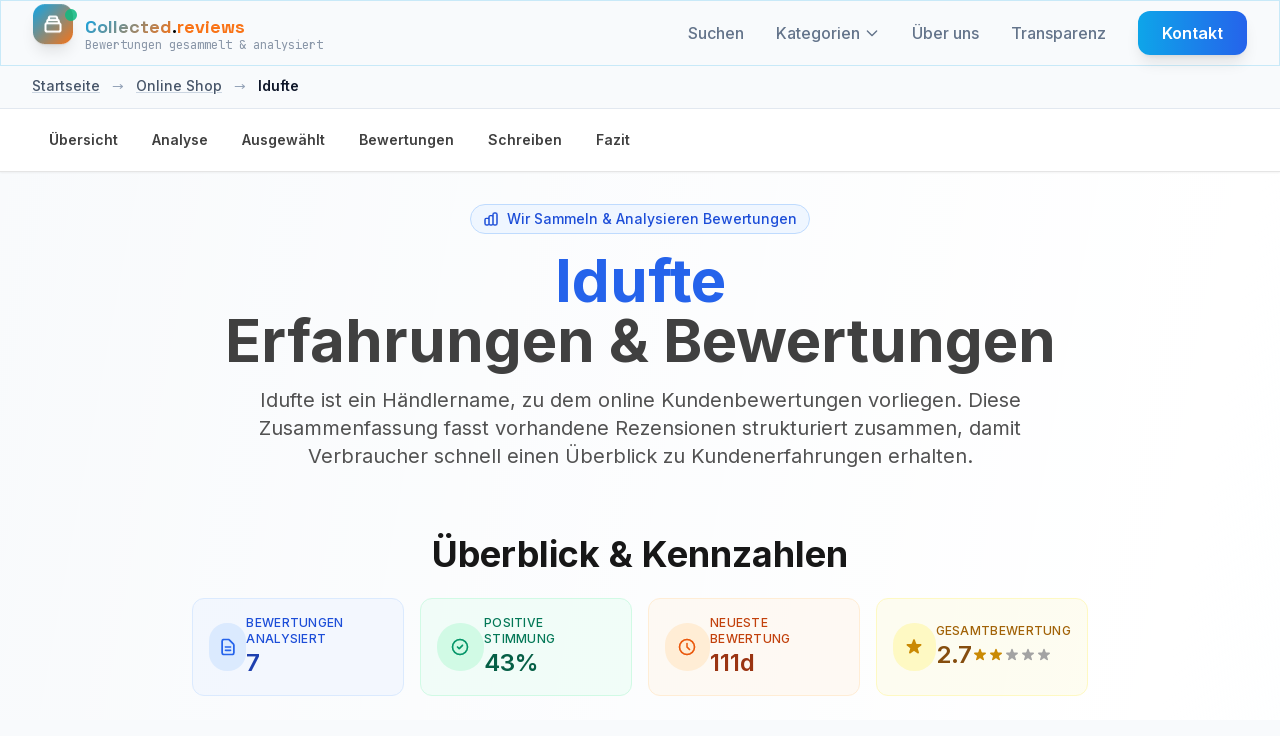

--- FILE ---
content_type: text/html; charset=UTF-8
request_url: https://de.collected.reviews/online-einkaufen/idufte-bewertungen
body_size: 19218
content:
<!-- Custom JavaScript for sticky nav -->

<!DOCTYPE html>
<html lang="de">
<head>
    <meta charset="utf-8">
    <meta http-equiv="content-language" content="de">
    <meta name="viewport" content="width=device-width, initial-scale=1.0, maximum-scale=5.0, user-scalable=yes">
    <meta name="csrf-token" content="cTvg0Ijv7ToJQlQwoselbjEmlaqMp0jFfR9ROxHg">
    <meta name="theme-color" content="#0f172a">

    
            <meta name="google-site-verification" content="vJ-0lTMzIMG0_oDr1dqZjAlH5u0vbDOW9_EOivEppDE" />
    
    
            <meta name="ga-measurement-id" content="G-V66SMH8XNL">
        <script async src="https://www.googletagmanager.com/gtag/js?id=G-V66SMH8XNL"></script>
        <script>
            window.dataLayer = window.dataLayer || [];
            function gtag(){dataLayer.push(arguments);}
            gtag('js', new Date());
            const gaIdMeta = document.querySelector('meta[name="ga-measurement-id"]');
            if (gaIdMeta && gaIdMeta.content) {
                gtag('config', gaIdMeta.content);
            }
        </script>
        
    <!-- Favicon -->
    <link rel="icon" type="image/svg+xml" href="/assets/images/ri-images/logo.svg">
    
    <!-- Vite Assets -->
    <link rel="preload" as="style" href="https://de.collected.reviews/build/assets/app-DhGkAxd-.css" /><link rel="modulepreload" href="https://de.collected.reviews/build/assets/app-lJSEZ9d3.js" /><link rel="stylesheet" href="https://de.collected.reviews/build/assets/app-DhGkAxd-.css" /><script type="module" src="https://de.collected.reviews/build/assets/app-lJSEZ9d3.js"></script>
    <!-- Schema.org structured data for better SEO (Business Unit JSON-LD) -->
<script type="application/ld+json">{"@context":"https://schema.org","@graph":[{"@type":"Organization","@id":"https://de.collected.reviews/#/schema/Organization/1","name":"Collected.reviews","legalName":"Collected.reviews","url":"https://de.collected.reviews","description":"Unabhängige Kundenbewertungsanalyse ohne Voreingenommenheit oder Manipulation","logo":{"@id":"https://de.collected.reviews/#/schema/ImageObject/Logo/1"},"email":"info@collected.reviews"},{"@type":"Organization","@id":"https://de.collected.reviews/#/schema/Organization/Editorial","name":"Collected.reviews Editorial","url":"https://de.collected.reviews","description":"The Collected.reviews editorial team is responsible for content curation and quality assurance on the platform.","parentOrganization":{"@id":"https://de.collected.reviews/#/schema/Organization/1"}},{"@type":"ImageObject","@id":"https://de.collected.reviews/#/schema/ImageObject/idufte","url":"https://de.collected.reviews/uploads/files/import/83/iduftede.png","contentUrl":"https://de.collected.reviews/uploads/files/import/83/iduftede.png","caption":"Idufte","name":"Idufte Logo"},{"@type":"ImageObject","@id":"https://de.collected.reviews/#/schema/ImageObject/Logo/1","url":"https://de.collected.reviews/logo.png","contentUrl":"https://de.collected.reviews/logo.png","caption":"Collected.reviews Logo","name":"Collected.reviews"},{"@type":"WebSite","@id":"https://de.collected.reviews/#/schema/WebSite/1","url":"https://de.collected.reviews","name":"Collected.reviews","description":"Unabhängige Kundenbewertungsanalyse ohne Voreingenommenheit oder Manipulation","publisher":{"@id":"https://de.collected.reviews/#/schema/Organization/1"},"copyrightHolder":{"@id":"https://de.collected.reviews/#/schema/Organization/1"},"potentialAction":[{"@type":"SearchAction","target":{"@type":"EntryPoint","urlTemplate":"https://de.collected.reviews/suchen?q={search_term_string}"},"query-input":"required name=search_term_string"}],"inLanguage":"de-DE"},{"@type":"WebPage","@id":"https://de.collected.reviews/online-einkaufen/idufte-bewertungen","url":"https://de.collected.reviews/online-einkaufen/idufte-bewertungen","name":"Idufte – Unabhängige Analyse echter Kundenbewertungen 2026","description":"Echte Stimmen, sauber ausgewertet: Idufte im Überblick mit klaren Mustern und Kennzahlen. Unabhängig und regelmäßig aktualisiert.","isPartOf":{"@id":"https://de.collected.reviews/#/schema/WebSite/1"},"inLanguage":"de-DE","breadcrumb":{"@id":"https://de.collected.reviews/online-einkaufen/idufte-bewertungen/#/schema/BreadcrumbList/1"},"about":{"@id":"https://de.collected.reviews/#/schema/Organization/idufte"},"mainEntity":{"@id":"https://de.collected.reviews/#/schema/Organization/idufte"},"primaryImageOfPage":{"@id":"https://de.collected.reviews/#/schema/ImageObject/idufte"},"dateModified":"2026-01-19"},{"@type":"BreadcrumbList","@id":"https://de.collected.reviews/online-einkaufen/idufte-bewertungen/#/schema/BreadcrumbList/1","itemListElement":[{"@type":"ListItem","position":1,"name":"Startseite","item":"https://de.collected.reviews","sameAs":"https://de.collected.reviews"},{"@type":"ListItem","position":2,"name":"Online Shop","item":"https://de.collected.reviews/online-einkaufen","sameAs":"https://de.collected.reviews/online-einkaufen"},{"@type":"ListItem","position":3,"name":"Idufte","item":"https://de.collected.reviews/online-einkaufen/idufte-bewertungen"}]},{"@type":"ImageObject","@id":"https://de.collected.reviews/#/schema/ImageObject/idufte","url":"https://de.collected.reviews/uploads/files/import/83/iduftede.png","contentUrl":"https://de.collected.reviews/uploads/files/import/83/iduftede.png"},{"@type":"LocalBusiness","@id":"https://de.collected.reviews/#/schema/Organization/idufte","url":"idufte.de","sameAs":"https://de.collected.reviews/online-einkaufen/idufte-bewertungen","name":"Idufte","description":"Ein &Uuml;berblick &uuml;ber die Firma IdufteIdufte ist ein Parf&uuml;m- und Kosmetikunternehmen, das eine breite Palette von Produkten f&uuml;r Damen und Herren anbietet. Um herauszufinden, ob Idufte der richtige Ort ist, um Ihr n&auml;chstes Parf&uuml;m oder Ihre n&auml;chste Hautpflege zu kaufen, haben wir aktive Bewertungen von Kunden auf verschiedenen Plattformen gesammelt, darunter Google Reviews, TrustPilot und Reviews International. Aufgrund der umfangreichen Anzahl an Bewertungen k&ouml;nnen wir ein umfassendes Bild von Idufte erstellen.Bewertungen von KundenDie Meinungen der Kunden zu Idufte sind gemischt. Einige Kunden loben die Qualit&auml;t der Produkte und den Kundenservice des Unternehmens. Eine Kunde auf TrustPilot schreibt: \"Idufte bietet eine gro&szlig;e Auswahl an Parf&uuml;ms zu erschwinglichen Preisen. Ich bin mit meinem Einkauf sehr zufrieden!\"Andere Kunden haben jedoch negative Erfahrungen gemacht. Auf Google Reviews berichtet ein Kunde: \"Ich habe bei Idufte bestellt und mein Paket kam besch&auml;digt an. Der Kundenservice des Unternehmens war wenig hilfreich und ich musste lange auf eine L&ouml;sung warten.\"FazitAufgrund der gemischten Kundenbewertungen ist es ratsam, vor einer Bestellung bei Idufte sorgf&auml;ltig die Erfahrungen anderer Kunden zu ber&uuml;cksichtigen. Obwohl einige Kunden positive Erfahrungen gemacht haben, sollten potenzielle Kunden auf m&ouml;gliche Probleme mit dem Kundenservice und der Produktqualit&auml;t achten.Wir m&ouml;chten jedoch darauf hinweisen, dass dies nur eine &Uuml;bersicht &uuml;ber die Kundenbewertungen ist und Sie Ihre eigene Erfahrung mit Idufte machen sollten. Wenn Sie bereits Kunde von Idufte sind, w&uuml;rden wir uns freuen, wenn Sie Ihre Erfahrungen mit uns teilen w&uuml;rden, um anderen Kunden bei ihrer Entscheidung zu helfen.","image":{"@id":"https://de.collected.reviews/#/schema/ImageObject/idufte"},"logo":{"@id":"https://de.collected.reviews/#/schema/ImageObject/idufte"},"address":{"@type":"PostalAddress","addressCountry":"DE"},"aggregateRating":{"@type":"AggregateRating","bestRating":5,"worstRating":1,"ratingValue":2.7,"reviewCount":7}}]}</script>

<!-- Mobile viewport fix and responsive CSS -->
<style>

/* Ensure all containers respect viewport width */
* {
    box-sizing: border-box;
}

/* Prevent text from causing horizontal overflow */
.review-item p,
.review-item span,
.review-item div {
    word-wrap: break-word;
    overflow-wrap: break-word;
    hyphens: auto;
}

/* Ensure grid responsiveness */
@media (max-width: 1024px) {
    .lg\:grid-cols-3 {
        grid-template-columns: 1fr !important;
    }
}

/* Fix any potential width issues on mobile */
@media (max-width: 768px) {
    .max-w-7xl {
        max-width: 100% !important;
        padding-left: 1rem !important;
        padding-right: 1rem !important;
    }
    
    /* Ensure review cards don't overflow */
    .review-item {
        max-width: 100% !important;
        overflow: hidden;
    }
    
    /* Make sure filter items wrap properly */
    .rating-filter-item,
    .source-filter-item {
        flex-wrap: wrap;
    }
    
    /* Prevent long text from overflowing */
    .review-text {
        max-width: 100%;
        overflow: hidden;
        text-overflow: ellipsis;
    }
}

/* Ensure buttons and interactive elements are properly sized */
input[type="checkbox"] {
    flex-shrink: 0;
}
</style>

    
    <!-- SEO Meta Tags -->
    <link rel="search" type="application/opensearchdescription+xml" title="Collected.reviews" href="/opensearch.xml">
    <meta property="og:site_name" content="Collected.reviews">
    
    <title>Idufte – Unabhängige Analyse echter Kundenbewertungen 2026</title>
    <meta itemprop="name" content="Idufte – Unabhängige Analyse echter Kundenbewertungen 2026">
    <meta name="twitter:title" content="Idufte – Unabhängige Analyse echter Kundenbewertungen 2026">
    <meta property="og:title" content="Idufte – Unabhängige Analyse echter Kundenbewertungen 2026">
    
    <meta name="description" content="Echte Stimmen, sauber ausgewertet: Idufte im Überblick mit klaren Mustern und Kennzahlen. Unabhängig und regelmäßig aktualisiert.">
    <meta itemprop="description" content="Echte Stimmen, sauber ausgewertet: Idufte im Überblick mit klaren Mustern und Kennzahlen. Unabhängig und regelmäßig aktualisiert.">
    <meta name="twitter:description" content="Echte Stimmen, sauber ausgewertet: Idufte im Überblick mit klaren Mustern und Kennzahlen. Unabhängig und regelmäßig aktualisiert.">
    <meta property="og:description" content="Echte Stimmen, sauber ausgewertet: Idufte im Überblick mit klaren Mustern und Kennzahlen. Unabhängig und regelmäßig aktualisiert.">
    
    <meta itemprop="image" content="https://de.collected.reviews/logo.png">
    <meta name="twitter:image:src" content="https://de.collected.reviews/logo.png">
    <meta property="og:image" content="https://de.collected.reviews/logo.png">
    
    <!-- Resource Hints -->
    <link rel="preconnect" href="https://fonts.googleapis.com">
    <link rel="preconnect" href="https://fonts.gstatic.com" crossorigin>
    <link rel="dns-prefetch" href="https://fonts.googleapis.com">
    <link rel="dns-prefetch" href="https://fonts.gstatic.com">

    <link rel="icon" type="image/png" href="/favicon-96x96.png" sizes="96x96" />
    <link rel="icon" type="image/svg+xml" href="/favicon.svg" />
    <link rel="shortcut icon" href="/favicon.ico" />
    <link rel="apple-touch-icon" sizes="180x180" href="/apple-touch-icon.png" />
    <link rel="manifest" href="/site.webmanifest" />
    
    <!-- Fonts with optimized loading -->
    <link href="https://fonts.googleapis.com/css2?family=Inter:wght@300;400;500;600;700;800&family=Space+Grotesk:wght@400;500;600;700&family=JetBrains+Mono:wght@400;500;600&display=swap" rel="stylesheet" media="print" onload="this.media='all'">
    <noscript><link href="https://fonts.googleapis.com/css2?family=Inter:wght@300;400;500;600;700;800&family=Space+Grotesk:wght@400;500;600;700&family=JetBrains+Mono:wght@400;500;600&display=swap" rel="stylesheet"></noscript>
</head>
<body class="bg-cr-neutral text-cr-primary font-inter antialiased cr-pattern">
    <a href="#main-content" class="sr-only focus:not-sr-only focus:absolute focus:top-2 focus:left-2 focus:z-50 bg-white text-black px-3 py-2 rounded">Zum Inhalt springen</a>
    <!-- Header -->
    <header class="fixed top-0 left-0 right-0 z-50 cr-glass-light border-b border-cr-accent/20">
        <nav class="max-w-7xl mx-auto px-4 sm:px-6 lg:px-8">
            <div class="flex items-center justify-between h-16">
                <!-- Logo -->
                <div class="flex items-center">
                    <a href="https://de.collected.reviews" class="flex items-center space-x-3 group" aria-label="Startseite">
                        <div class="relative">
                            <div class="w-10 h-10 bg-gradient-to-br from-cr-accent to-cr-orange rounded-xl flex items-center justify-center cr-collect-icon shadow-lg" aria-hidden="true">
                                <svg class="w-5 h-5 text-white" fill="none" stroke="currentColor" viewBox="0 0 24 24" stroke-width="2.5" aria-hidden="true">
                                    <path stroke-linecap="round" stroke-linejoin="round" d="M19 11H5m14 0a2 2 0 012 2v6a2 2 0 01-2 2H5a2 2 0 01-2-2v-6a2 2 0 012-2m14 0V9a2 2 0 00-2-2M5 11V9a2 2 0 012-2m0 0V5a2 2 0 012-2h6a2 2 0 012 2v2M7 7h10"></path>
                                </svg>
                            </div>
                            <div class="absolute -top-1 -right-1 w-3 h-3 bg-cr-green rounded-full animate-pulse-slow" aria-hidden="true"></div>
                        </div>
                        <div class="flex flex-col">
                            <span class="cr-brand-name-hover text-lg">
                                <span class="cr-collected">Collected</span><span class="cr-dot">.</span><span class="cr-reviews">reviews</span>
                            </span>
                            <span class="text-xs text-cr-gray font-mono -mt-1 opacity-75">
                                Bewertungen gesammelt &amp; analysiert
                            </span>
                        </div>
                    </a>
                </div>

                <!-- Desktop Navigation -->
                <div class="hidden md:flex items-center space-x-8">
                    <a href="https://de.collected.reviews/suchen" class="text-cr-gray hover:text-cr-accent font-medium transition-colors relative group">
                        Suchen
                        <span class="absolute -bottom-1 left-0 w-0 h-0.5 bg-gradient-to-r from-cr-accent to-cr-orange transition-all duration-300 group-hover:w-full"></span>
                    </a>
                    
                    <!-- Categories Dropdown -->
                    <div class="categories-dropdown">
                        <a href="https://de.collected.reviews/kategorien" class="text-cr-gray hover:text-cr-accent font-medium transition-colors relative group flex items-center">
                        Kategorien
                            <svg class="categories-dropdown-arrow w-4 h-4 ml-1" fill="none" stroke="currentColor" viewBox="0 0 24 24" aria-hidden="true">
                                <path stroke-linecap="round" stroke-linejoin="round" stroke-width="2" d="M19 9l-7 7-7-7"/>
                            </svg>
                        <span class="absolute -bottom-1 left-0 w-0 h-0.5 bg-gradient-to-r from-cr-accent to-cr-orange transition-all duration-300 group-hover:w-full"></span>
                        </a>
                        <div class="categories-dropdown-menu" role="menu" aria-label="Kategorien">
                                                        <a href="https://de.collected.reviews/versicherung" class="categories-dropdown-item" role="menuitem">
                                <div class="categories-dropdown-item-title">
                                    <span class="categories-dropdown-icon">🛡️</span>
                                    Versicherung
                                </div>
                            </a>
                                                        <a href="https://de.collected.reviews/energie" class="categories-dropdown-item" role="menuitem">
                                <div class="categories-dropdown-item-title">
                                    <span class="categories-dropdown-icon">⚡</span>
                                    Energie
                                </div>
                            </a>
                                                        <a href="https://de.collected.reviews/darlehen" class="categories-dropdown-item" role="menuitem">
                                <div class="categories-dropdown-item-title">
                                    <span class="categories-dropdown-icon">🏦</span>
                                    Kredite
                                </div>
                            </a>
                                                        <a href="https://de.collected.reviews/online-einkaufen" class="categories-dropdown-item" role="menuitem">
                                <div class="categories-dropdown-item-title">
                                    <span class="categories-dropdown-icon">🛒</span>
                                    Online Shop
                                </div>
                            </a>
                                                        <a href="https://de.collected.reviews/vermogen" class="categories-dropdown-item" role="menuitem">
                                <div class="categories-dropdown-item-title">
                                    <span class="categories-dropdown-icon">💰</span>
                                    Vermögen
                                </div>
                            </a>
                                                        <a href="https://de.collected.reviews/Telekom" class="categories-dropdown-item" role="menuitem">
                                <div class="categories-dropdown-item-title">
                                    <span class="categories-dropdown-icon">📱</span>
                                    Telekom
                                </div>
                            </a>
                                                        <a href="https://de.collected.reviews/urlaub" class="categories-dropdown-item" role="menuitem">
                                <div class="categories-dropdown-item-title">
                                    <span class="categories-dropdown-icon">✈️</span>
                                    Urlaub
                                </div>
                            </a>
                                                        <a href="https://de.collected.reviews/Wagen-vermietung-parken" class="categories-dropdown-item" role="menuitem">
                                <div class="categories-dropdown-item-title">
                                    <span class="categories-dropdown-icon">🚗</span>
                                    Auto
                                </div>
                            </a>
                                                        <a href="https://de.collected.reviews/partnersuche" class="categories-dropdown-item" role="menuitem">
                                <div class="categories-dropdown-item-title">
                                    <span class="categories-dropdown-icon">💕</span>
                                    Partnersuche
                                </div>
                            </a>
                                                        <a href="https://de.collected.reviews/diat" class="categories-dropdown-item" role="menuitem">
                                <div class="categories-dropdown-item-title">
                                    <span class="categories-dropdown-icon">🥗</span>
                                    Diät
                                </div>
                            </a>
                                                        <a href="https://de.collected.reviews/besonderheiten" class="categories-dropdown-item" role="menuitem">
                                <div class="categories-dropdown-item-title">
                                    <span class="categories-dropdown-icon">📂</span>
                                    Allgemein
                                </div>
                            </a>
                                                        <a href="https://de.collected.reviews/services" class="categories-dropdown-item" role="menuitem">
                                <div class="categories-dropdown-item-title">
                                    <span class="categories-dropdown-icon">🔧</span>
                                    Services
                                </div>
                            </a>
                                                        <a href="https://de.collected.reviews/essen-trinken" class="categories-dropdown-item" role="menuitem">
                                <div class="categories-dropdown-item-title">
                                    <span class="categories-dropdown-icon">🍕</span>
                                    Essen &amp; Trinken
                                </div>
                            </a>
                                                        <hr class="my-2 border-slate-200">
                            <a href="https://de.collected.reviews/kategorien" class="categories-dropdown-item" role="menuitem">
                                <div class="categories-dropdown-item-title">
                                    <span class="categories-dropdown-icon">📋</span>
                                    Alle Kategorien anzeigen
                                </div>
                            </a>
                        </div>
                    </div>
                    
                    <a href="https://de.collected.reviews/ueber-uns" class="text-cr-gray hover:text-cr-accent font-medium transition-colors relative group">
                        Über uns
                        <span class="absolute -bottom-1 left-0 w-0 h-0.5 bg-gradient-to-r from-cr-accent to-cr-orange transition-all duration-300 group-hover:w-full"></span>
                    </a>
                    <a href="https://de.collected.reviews/transparenz" class="text-cr-gray hover:text-cr-accent font-medium transition-colors relative group">
                        Transparenz
                        <span class="absolute -bottom-1 left-0 w-0 h-0.5 bg-gradient-to-r from-cr-accent to-cr-orange transition-all duration-300 group-hover:w-full"></span>
                    </a>
                    <a href="https://de.collected.reviews/kontakt" class="cr-btn-primary text-white px-6 py-2.5 rounded-xl font-semibold">
                        Kontakt
                    </a>
                </div>

                <!-- Mobile menu button -->
                <div class="md:hidden">
                    <button id="mobile-menu-toggle" class="text-cr-gray hover:text-cr-accent p-2 rounded-lg transition-colors" aria-label="Kategorien" aria-expanded="false" aria-controls="mobile-menu">
                        <svg class="w-6 h-6" fill="none" stroke="currentColor" viewBox="0 0 24 24" stroke-width="2" aria-hidden="true">
                            <path stroke-linecap="round" stroke-linejoin="round" d="M4 6h16M4 12h16M4 18h16"></path>
                        </svg>
                    </button>
                </div>
            </div>
        </nav>

        <!-- Mobile Navigation -->
        <div id="mobile-menu" class="md:hidden hidden bg-cr-neutral/95 backdrop-blur-lg border-t border-cr-accent/20">
            <div class="px-4 pt-2 pb-3 space-y-1">
                <a href="https://de.collected.reviews/suchen" class="block px-4 py-3 text-cr-gray hover:text-cr-accent hover:bg-cr-accent/10 font-medium rounded-lg transition-all">Suchen</a>
                
                <!-- Mobile Categories -->
                <div class="mobile-categories">
                    <button id="mobile-categories-toggle" class="w-full flex items-center justify-between px-4 py-3 text-cr-gray hover:text-cr-accent hover:bg-cr-accent/10 font-medium rounded-lg transition-all" aria-expanded="false" aria-controls="mobile-categories-menu">
                        Kategorien
                        <svg class="mobile-categories-arrow w-4 h-4 transition-transform duration-200" fill="none" stroke="currentColor" viewBox="0 0 24 24" aria-hidden="true">
                            <path stroke-linecap="round" stroke-linejoin="round" stroke-width="2" d="M19 9l-7 7-7-7"/>
                        </svg>
                    </button>
                    <div id="mobile-categories-menu" class="hidden pl-4 space-y-1">
                                                <a href="https://de.collected.reviews/versicherung" class="block px-4 py-2 text-sm text-cr-gray hover:text-cr-accent hover:bg-cr-accent/10 rounded-lg transition-all">
                            🛡️ Versicherung
                        </a>
                                                <a href="https://de.collected.reviews/energie" class="block px-4 py-2 text-sm text-cr-gray hover:text-cr-accent hover:bg-cr-accent/10 rounded-lg transition-all">
                            ⚡ Energie
                        </a>
                                                <a href="https://de.collected.reviews/darlehen" class="block px-4 py-2 text-sm text-cr-gray hover:text-cr-accent hover:bg-cr-accent/10 rounded-lg transition-all">
                            🏦 Kredite
                        </a>
                                                <a href="https://de.collected.reviews/online-einkaufen" class="block px-4 py-2 text-sm text-cr-gray hover:text-cr-accent hover:bg-cr-accent/10 rounded-lg transition-all">
                            🛒 Online Shop
                        </a>
                                                <a href="https://de.collected.reviews/vermogen" class="block px-4 py-2 text-sm text-cr-gray hover:text-cr-accent hover:bg-cr-accent/10 rounded-lg transition-all">
                            💰 Vermögen
                        </a>
                                                <a href="https://de.collected.reviews/Telekom" class="block px-4 py-2 text-sm text-cr-gray hover:text-cr-accent hover:bg-cr-accent/10 rounded-lg transition-all">
                            📱 Telekom
                        </a>
                                                <a href="https://de.collected.reviews/urlaub" class="block px-4 py-2 text-sm text-cr-gray hover:text-cr-accent hover:bg-cr-accent/10 rounded-lg transition-all">
                            ✈️ Urlaub
                        </a>
                                                <a href="https://de.collected.reviews/Wagen-vermietung-parken" class="block px-4 py-2 text-sm text-cr-gray hover:text-cr-accent hover:bg-cr-accent/10 rounded-lg transition-all">
                            🚗 Auto
                        </a>
                                                <a href="https://de.collected.reviews/partnersuche" class="block px-4 py-2 text-sm text-cr-gray hover:text-cr-accent hover:bg-cr-accent/10 rounded-lg transition-all">
                            💕 Partnersuche
                        </a>
                                                <a href="https://de.collected.reviews/diat" class="block px-4 py-2 text-sm text-cr-gray hover:text-cr-accent hover:bg-cr-accent/10 rounded-lg transition-all">
                            🥗 Diät
                        </a>
                                                <a href="https://de.collected.reviews/besonderheiten" class="block px-4 py-2 text-sm text-cr-gray hover:text-cr-accent hover:bg-cr-accent/10 rounded-lg transition-all">
                            📂 Allgemein
                        </a>
                                                <a href="https://de.collected.reviews/services" class="block px-4 py-2 text-sm text-cr-gray hover:text-cr-accent hover:bg-cr-accent/10 rounded-lg transition-all">
                            🔧 Services
                        </a>
                                                <a href="https://de.collected.reviews/essen-trinken" class="block px-4 py-2 text-sm text-cr-gray hover:text-cr-accent hover:bg-cr-accent/10 rounded-lg transition-all">
                            🍕 Essen &amp; Trinken
                        </a>
                                                <hr class="my-2 border-cr-accent/20">
                        <a href="https://de.collected.reviews/kategorien" class="block px-4 py-2 text-sm text-cr-gray hover:text-cr-accent hover:bg-cr-accent/10 rounded-lg transition-all">
                            📋 Alle Kategorien anzeigen
                        </a>
                    </div>
                </div>
                
                <a href="https://de.collected.reviews/ueber-uns" class="block px-4 py-3 text-cr-gray hover:text-cr-accent hover:bg-cr-accent/10 font-medium rounded-lg transition-all">Über uns</a>
                <a href="https://de.collected.reviews/transparenz" class="block px-4 py-3 text-cr-gray hover:text-cr-accent hover:bg-cr-accent/10 font-medium rounded-lg transition-all">Transparenz</a>
                <a href="https://de.collected.reviews/kontakt" class="block px-4 py-3 text-cr-gray hover:text-cr-accent hover:bg-cr-accent/10 font-medium rounded-lg transition-all">Kontakt</a>
            </div>
        </div>
    </header>

    <!-- Spacer for fixed header -->
    <div class="h-16"></div>

    <!-- Main Content -->
    <main class="min-h-screen" id="main-content">
        <div class="min-h-screen bg-cr-neutral text-cr-primary" 
     data-page="company" 
     data-rating-breakdown='{"5":43,"4":0,"3":0,"2":0,"1":57}'
     data-translations='{
         "report_review": "Bewertung Melden",
         "why_reporting": "Warum melden Sie diese Bewertung?",
         "spam": "Spam",
         "inappropriate": "Unangemessener Inhalt",
         "fake": "Gefälschte Bewertung",
         "other": "Andere",
         "cancel": "Abbrechen",
         "submit_report": "Bericht Senden",
         "close": "Schließen",
         "report_submitted": "Bericht Gesendet",
         "select_reason": "Bitte wählen Sie einen Grund für die Meldung aus.",
         "already_voted": "app.company.already_voted",
         "thanks_feedback": "app.company.thanks_feedback",
         "report": "Melden",
         "showing_all_reviews": "Zeige alle :count Bewertungen",
         "showing_loaded_of_total": "Zeige :loaded von :total Bewertungen",
         "loading": "Lädt...",
         "error_loading_reviews": "Fehler beim Laden der Bewertungen. Bitte erneut versuchen.",
         "something_went_wrong": "Etwas ist schiefgelaufen. Bitte erneut versuchen.",
         "network_error": "Netzwerkfehler. Bitte erneut versuchen.",
         "click_to_rate": "Klicken zum Bewerten",
         "rating_poor": "Schlecht",
         "rating_fair": "Ausreichend",
         "rating_good": "Gut",
         "rating_very_good": "Sehr gut",
         "rating_excellent": "Ausgezeichnet"
     }'>
    <!-- Company Hero Section -->
    <section class="relative bg-gradient-to-br from-cr-neutral via-white to-cr-accent/5">
    <!-- Breadcrumb -->
        <!-- Breadcrumbs -->
<nav class="bg-slate-50 border-b border-slate-200">
    <div class="max-w-7xl mx-auto px-4 sm:px-6 lg:px-8">
        <div class="flex items-center space-x-3 py-3 text-sm font-medium">
                                                <a href="https://de.collected.reviews" class="text-slate-600 hover:text-blue-600 transition-colors underline decoration-slate-300 hover:decoration-blue-600">Startseite</a>
                                            <span class="text-slate-400 mx-1">→</span>
                                                                                    <a href="https://de.collected.reviews/online-einkaufen" class="text-slate-600 hover:text-blue-600 transition-colors underline decoration-slate-300 hover:decoration-blue-600">Online Shop</a>
                                            <span class="text-slate-400 mx-1">→</span>
                                                                                    <span class="text-slate-900 font-semibold">Idufte</span>
                                    </div>
    </div>
</nav>
     
    <!-- Sticky Navigation -->
    <nav class="sticky top-16 z-40 bg-white/95 backdrop-blur-md border-b border-neutral-200 shadow-sm">
        <div class="max-w-7xl mx-auto px-4 sm:px-6 lg:px-8">
            <ul class="flex gap-2 overflow-x-auto py-3 scrollbar-thin scrollbar-thumb-neutral-300 scrollbar-track-neutral-100 no-scrollbar">
                <li><a href="#overview" class="nav-link text-sm font-semibold text-neutral-700 hover:text-blue-600 hover:bg-blue-50 px-4 py-2 rounded-lg transition-all duration-200 inline-block whitespace-nowrap cursor-pointer border border-transparent" data-section="overview">Übersicht</a></li>
                <li><a href="#analysis" class="nav-link text-sm font-semibold text-neutral-700 hover:text-blue-600 hover:bg-blue-50 px-4 py-2 rounded-lg transition-all duration-200 inline-block whitespace-nowrap cursor-pointer border border-transparent" data-section="analysis">Analyse</a></li>
                <li><a href="#featured" class="nav-link text-sm font-semibold text-neutral-700 hover:text-blue-600 hover:bg-blue-50 px-4 py-2 rounded-lg transition-all duration-200 inline-block whitespace-nowrap cursor-pointer border border-transparent" data-section="featured">Ausgewählt</a></li>
                <li><a href="#reviews" class="nav-link text-sm font-semibold text-neutral-700 hover:text-blue-600 hover:bg-blue-50 px-4 py-2 rounded-lg transition-all duration-200 inline-block whitespace-nowrap cursor-pointer border border-transparent" data-section="reviews">Bewertungen</a></li>
                <li><a href="#share-experience" class="nav-link text-sm font-semibold text-neutral-700 hover:text-blue-600 hover:bg-blue-50 px-4 py-2 rounded-lg transition-all duration-200 inline-block whitespace-nowrap cursor-pointer border border-transparent" data-section="share">Schreiben</a></li>
                <li><a href="#conclusion" class="nav-link text-sm font-semibold text-neutral-700 hover:text-blue-600 hover:bg-blue-50 px-4 py-2 rounded-lg transition-all duration-200 inline-block whitespace-nowrap cursor-pointer border border-transparent" data-section="conclusion">Fazit</a></li>
            </ul>
        </div>
    </nav>

    <div class="max-w-7xl mx-auto px-4 sm:px-6 lg:px-8 py-8">
        
        <!-- Enhanced Hero Section -->
        <div class="text-center mb-16" id="hero">
            <div class="inline-flex items-center bg-blue-50 text-blue-700 px-3 py-1 rounded-full text-sm font-medium mb-4 border border-blue-200">
                <svg class="w-4 h-4 mr-2" fill="none" stroke="currentColor" viewBox="0 0 24 24">
                    <path stroke-linecap="round" stroke-linejoin="round" stroke-width="2" d="M9 19v-6a2 2 0 00-2-2H5a2 2 0 00-2 2v6a2 2 0 002 2h2a2 2 0 002-2zm0 0V9a2 2 0 012-2h2a2 2 0 012 2v10m-6 0a2 2 0 002 2h2a2 2 0 002-2m0 0V5a2 2 0 012-2h2a2 2 0 012 2v14a2 2 0 01-2 2h-2a2 2 0 01-2-2z"/>
                </svg>
                Wir Sammeln &amp; Analysieren Bewertungen
            </div>

            <h1 class="text-4xl md:text-6xl font-bold text-neutral-900 mb-4 leading-tight">
                <span class="text-blue-600">Idufte</span><br>
                <span class="text-neutral-700">Erfahrungen &amp; Bewertungen</span>
            </h1>
            
            <p class="text-lg md:text-xl text-neutral-600 mb-6 max-w-3xl mx-auto">
                                    Idufte ist ein Händlername, zu dem online Kundenbewertungen vorliegen. Diese Zusammenfassung fasst vorhandene Rezensionen strukturiert zusammen, damit Verbraucher schnell einen Überblick zu Kundenerfahrungen erhalten.
                            </p>
        </div>

        <!-- Customer Sentiment Overview -->
        <div class="max-w-4xl mx-auto mb-16" id="overview">
            <h2 class="text-3xl md:text-4xl font-bold text-neutral-900 mb-6 text-center">Überblick &amp; Kennzahlen</h2>
            <div class="space-y-6">
                <div class="text-center">
                    <p class="text-lg md:text-xl text-neutral-600 max-w-3xl mx-auto leading-relaxed">
                        
                    </p>
                </div>

                <!-- Enhanced Key Metrics Grid -->
                <div class="grid grid-cols-2 lg:grid-cols-4 gap-3 md:gap-4">
                    <!-- Reviews Analyzed -->
                    <div class="group flex items-center gap-3 p-4 bg-blue-50/60 border border-blue-100 rounded-xl transition-colors hover:bg-blue-50" role="article" aria-label="Bewertungen Analysiert">
                        <div class="flex items-center justify-center w-12 h-12 rounded-full bg-blue-100 text-blue-600 group-hover:bg-blue-200" aria-hidden="true">
                            <svg class="w-5 h-5" fill="none" stroke="currentColor" viewBox="0 0 24 24" aria-hidden="true">
                                <path stroke-linecap="round" stroke-linejoin="round" stroke-width="2" d="M9 12h6m-6 4h6m2 5H7a2 2 0 01-2-2V5a2 2 0 012-2h5.586a1 1 0 01.707.293l5.414 5.414a1 1 0 01.293.707V19a2 2 0 01-2 2z" />
                            </svg>
                        </div>
                        <div class="flex flex-col text-left">
                            <span class="text-xs font-medium uppercase tracking-wide text-blue-700">Bewertungen Analysiert</span>
                            <span class="text-2xl font-semibold text-blue-800">7</span>
                        </div>
                    </div>

                    <!-- Positive Sentiment -->
                    <div class="group flex items-center gap-3 p-4 bg-emerald-50/60 border border-emerald-100 rounded-xl transition-colors hover:bg-emerald-50" role="article" aria-label="Positive Stimmung">
                        <div class="flex items-center justify-center w-12 h-12 rounded-full bg-emerald-100 text-emerald-600 group-hover:bg-emerald-200" aria-hidden="true">
                            <svg class="w-5 h-5" fill="none" stroke="currentColor" viewBox="0 0 24 24" aria-hidden="true">
                                <path stroke-linecap="round" stroke-linejoin="round" stroke-width="2" d="M9 12l2 2 4-4m6 2a9 9 0 11-18 0 9 9 0 0118 0z" />
                            </svg>
                        </div>
                        <div class="flex flex-col text-left">
                            <span class="text-xs font-medium uppercase tracking-wide text-emerald-700">Positive Stimmung</span>
                            <span class="text-2xl font-semibold text-emerald-800">43%</span>
                        </div>
                    </div>

                    <!-- Latest Review -->
                    <div class="group flex items-center gap-3 p-4 bg-orange-50/60 border border-orange-100 rounded-xl transition-colors hover:bg-orange-50" role="article" aria-label="Neueste Bewertung">
                        <div class="flex items-center justify-center w-12 h-12 rounded-full bg-orange-100 text-orange-600 group-hover:bg-orange-200" aria-hidden="true">
                            <svg class="w-5 h-5" fill="none" stroke="currentColor" viewBox="0 0 24 24" aria-hidden="true">
                                <path stroke-linecap="round" stroke-linejoin="round" stroke-width="2" d="M12 8v4l3 3m6-3a9 9 0 11-18 0 9 9 0 0118 0z" />
                            </svg>
                        </div>
                        <div class="flex flex-col text-left">
                            <span class="text-xs font-medium uppercase tracking-wide text-orange-700">Neueste Bewertung</span>
                            <span class="text-2xl font-semibold text-orange-800">111d</span>
                        </div>
                    </div>

                    <!-- Overall Rating -->
                    <div class="group flex items-center gap-3 p-4 bg-yellow-50/60 border border-yellow-100 rounded-xl transition-colors hover:bg-yellow-50" role="article" aria-label="Gesamtbewertung">
                        <div class="flex items-center justify-center w-12 h-12 rounded-full bg-yellow-100 text-yellow-600 group-hover:bg-yellow-200" aria-hidden="true">
                            <svg class="w-5 h-5" fill="currentColor" viewBox="0 0 20 20" aria-hidden="true">
                                <path d="M9.049 2.927c.3-.921 1.603-.921 1.902 0l1.07 3.292a1 1 0 00.95.69h3.462c.969 0 1.371 1.24.588 1.81l-2.8 2.034a1 1 0 00-.364 1.118l1.07 3.292c.3.921-.755 1.688-1.54 1.118l-2.8-2.034a1 1 0 00-1.175 0l-2.8 2.034c-.784.57-1.838-.197-1.539-1.118l1.07-3.292a1 1 0 00-.364-1.118L2.98 8.72c-.783-.57-.38-1.81.588-1.81h3.461a1 1 0 00.951-.69l1.07-3.292z" />
                            </svg>
                        </div>
                        <div class="flex flex-col text-left">
                            <span class="text-xs font-medium uppercase tracking-wide text-yellow-700">Gesamtbewertung</span>
                            <div class="flex items-center gap-2">
                                <span class="text-2xl font-semibold text-yellow-800">2.7</span>
                                <div class="flex items-center" aria-label="2.7 Sterne von 5">
                                                                                                                        <svg class="w-4 h-4 text-yellow-600 fill-current" viewBox="0 0 20 20" aria-hidden="true">
                                                <path d="M9.049 2.927c.3-.921 1.603-.921 1.902 0l1.07 3.292a1 1 0 00.95.69h3.462c.969 0 1.371 1.24.588 1.81l-2.8 2.034a1 1 0 00-.364 1.118l1.07 3.292c.3.921-.755 1.688-1.54 1.118l-2.8-2.034a1 1 0 00-1.175 0l-2.8 2.034c-.784.57-1.838-.197-1.539-1.118l1.07-3.292a1 1 0 00-.364-1.118L2.98 8.72c-.783-.57-.38-1.81.588-1.81h3.461a1 1 0 00.951-.69l1.07-3.292z" />
                                            </svg>
                                                                                                                                                                <svg class="w-4 h-4 text-yellow-600 fill-current" viewBox="0 0 20 20" aria-hidden="true">
                                                <path d="M9.049 2.927c.3-.921 1.603-.921 1.902 0l1.07 3.292a1 1 0 00.95.69h3.462c.969 0 1.371 1.24.588 1.81l-2.8 2.034a1 1 0 00-.364 1.118l1.07 3.292c.3.921-.755 1.688-1.54 1.118l-2.8-2.034a1 1 0 00-1.175 0l-2.8 2.034c-.784.57-1.838-.197-1.539-1.118l1.07-3.292a1 1 0 00-.364-1.118L2.98 8.72c-.783-.57-.38-1.81.588-1.81h3.461a1 1 0 00.951-.69l1.07-3.292z" />
                                            </svg>
                                                                                                                                                                <svg class="w-4 h-4 text-neutral-400 fill-current" viewBox="0 0 20 20" aria-hidden="true">
                                                <path d="M9.049 2.927c.3-.921 1.603-.921 1.902 0l1.07 3.292a1 1 0 00.95.69h3.462c.969 0 1.371 1.24.588 1.81l-2.8 2.034a1 1 0 00-.364 1.118l1.07 3.292c.3.921-.755 1.688-1.54 1.118l-2.8-2.034a1 1 0 00-1.175 0l-2.8 2.034c-.784.57-1.838-.197-1.539-1.118l1.07-3.292a1 1 0 00-.364-1.118L2.98 8.72c-.783-.57-.38-1.81.588-1.81h3.461a1 1 0 00.951-.69l1.07-3.292z" />
                                            </svg>
                                                                                                                                                                <svg class="w-4 h-4 text-neutral-400 fill-current" viewBox="0 0 20 20" aria-hidden="true">
                                                <path d="M9.049 2.927c.3-.921 1.603-.921 1.902 0l1.07 3.292a1 1 0 00.95.69h3.462c.969 0 1.371 1.24.588 1.81l-2.8 2.034a1 1 0 00-.364 1.118l1.07 3.292c.3.921-.755 1.688-1.54 1.118l-2.8-2.034a1 1 0 00-1.175 0l-2.8 2.034c-.784.57-1.838-.197-1.539-1.118l1.07-3.292a1 1 0 00-.364-1.118L2.98 8.72c-.783-.57-.38-1.81.588-1.81h3.461a1 1 0 00.951-.69l1.07-3.292z" />
                                            </svg>
                                                                                                                                                                <svg class="w-4 h-4 text-neutral-400 fill-current" viewBox="0 0 20 20" aria-hidden="true">
                                                <path d="M9.049 2.927c.3-.921 1.603-.921 1.902 0l1.07 3.292a1 1 0 00.95.69h3.462c.969 0 1.371 1.24.588 1.81l-2.8 2.034a1 1 0 00-.364 1.118l1.07 3.292c.3.921-.755 1.688-1.54 1.118l-2.8-2.034a1 1 0 00-1.175 0l-2.8 2.034c-.784.57-1.838-.197-1.539-1.118l1.07-3.292a1 1 0 00-.364-1.118L2.98 8.72c-.783-.57-.38-1.81.588-1.81h3.461a1 1 0 00.951-.69l1.07-3.292z" />
                                            </svg>
                                                                                                            </div>
                            </div>
                        </div>
                    </div>
                </div>
                </div>
            </div>

            <!-- ============ KEY THEMES & INSIGHTS (Unified Section) ============ -->
        <div class="mb-10" id="analysis">
            <div class="max-w-6xl mx-auto">
                <div class="text-center mb-12">
                    <h2 class="text-3xl md:text-4xl font-bold text-neutral-800 mb-3">Unsere Analyse</h2>
                </div>
            
            <!-- Insights Grid -->
                <div class="grid md:grid-cols-2 lg:grid-cols-3 gap-8">
                    
                                                                        <div class="bg-white border border-neutral-200 rounded-xl p-5 md:p-6 hover:shadow-lg transition-all duration-300 shadow-sm flex flex-col h-full">
                                <div class="flex items-start space-x-3 mb-3">
                                    <span class="text-2xl leading-none">🎯</span>
                                    <h3 class="font-semibold text-neutral-900 text-lg md:text-xl leading-tight">Servicequalität</h3>
                    </div>

                                <p class="text-neutral-700 text-base md:text-lg leading-relaxed flex-1">Liefererfahrungen schwanken: mehrere Käufer berichten von sehr schneller Zustellung, andere berichten von nicht angekommenen Sendungen und langen Wartezeiten.</p>

                                <div class="mt-4 flex items-center justify-between">
                                    <div>
                                        <span class="text-[11px] font-medium uppercase tracking-wide text-neutral-500">Anteil</span>
                                        <div class="text-2xl md:text-3xl font-semibold text-neutral-900 leading-none mt-0.5">
                                                                                            26%
                                                                </div>
                    </div>
                                    <span class="inline-flex items-center px-3 py-1.5 rounded-full text-sm font-semibold bg-amber-50 text-amber-700 border border-amber-200">
                                        Gemischt
                                    </span>
                    </div>
                    </div>
                                                <div class="bg-white border border-neutral-200 rounded-xl p-5 md:p-6 hover:shadow-lg transition-all duration-300 shadow-sm flex flex-col h-full">
                                <div class="flex items-start space-x-3 mb-3">
                                    <span class="text-2xl leading-none">💰</span>
                                    <h3 class="font-semibold text-neutral-900 text-lg md:text-xl leading-tight">Preis-Leistungs-Verhältnis</h3>
                    </div>

                                <p class="text-neutral-700 text-base md:text-lg leading-relaxed flex-1">Nur vereinzelt genannt: ein Käufer lobt einen sehr guten Preis, insgesamt ist die Datenbasis hierzu jedoch gering.</p>

                                <div class="mt-4 flex items-center justify-between">
                                    <div>
                                        <span class="text-[11px] font-medium uppercase tracking-wide text-neutral-500">Anteil</span>
                                        <div class="text-2xl md:text-3xl font-semibold text-neutral-900 leading-none mt-0.5">
                                                                                            5%
                                                                </div>
                    </div>
                                    <span class="inline-flex items-center px-3 py-1.5 rounded-full text-sm font-semibold bg-amber-50 text-amber-700 border border-amber-200">
                                        Gemischt
                                    </span>
                    </div>
                    </div>
                                                <div class="bg-white border border-neutral-200 rounded-xl p-5 md:p-6 hover:shadow-lg transition-all duration-300 shadow-sm flex flex-col h-full">
                                <div class="flex items-start space-x-3 mb-3">
                                    <span class="text-2xl leading-none">⚡</span>
                                    <h3 class="font-semibold text-neutral-900 text-lg md:text-xl leading-tight">Nutzererlebnis</h3>
                    </div>

                                <p class="text-neutral-700 text-base md:text-lg leading-relaxed flex-1">Ein Bericht nennt Probleme beim Bezahlen (PayPal nicht verfügbar). Weitere Hinweise zur Bedienung oder App fehlen größtenteils.</p>

                                <div class="mt-4 flex items-center justify-between">
                                    <div>
                                        <span class="text-[11px] font-medium uppercase tracking-wide text-neutral-500">Anteil</span>
                                        <div class="text-2xl md:text-3xl font-semibold text-neutral-900 leading-none mt-0.5">
                                                                                            5%
                                                                </div>
                    </div>
                                    <span class="inline-flex items-center px-3 py-1.5 rounded-full text-sm font-semibold bg-amber-50 text-amber-700 border border-amber-200">
                                        Gemischt
                                    </span>
                    </div>
                    </div>
                                                <div class="bg-white border border-neutral-200 rounded-xl p-5 md:p-6 hover:shadow-lg transition-all duration-300 shadow-sm flex flex-col h-full">
                                <div class="flex items-start space-x-3 mb-3">
                                    <span class="text-2xl leading-none">🔧</span>
                                    <h3 class="font-semibold text-neutral-900 text-lg md:text-xl leading-tight">Produktqualität</h3>
                    </div>

                                <p class="text-neutral-700 text-base md:text-lg leading-relaxed flex-1">Gemischte Aussagen: mehrere Käufer bestätigen Originalware, ein Käufer berichtet hingegen von einer deutlichen Fälschung des Parfums.</p>

                                <div class="mt-4 flex items-center justify-between">
                                    <div>
                                        <span class="text-[11px] font-medium uppercase tracking-wide text-neutral-500">Anteil</span>
                                        <div class="text-2xl md:text-3xl font-semibold text-neutral-900 leading-none mt-0.5">
                                                                                            16%
                                                                </div>
                    </div>
                                    <span class="inline-flex items-center px-3 py-1.5 rounded-full text-sm font-semibold bg-amber-50 text-amber-700 border border-amber-200">
                                        Gemischt
                                    </span>
                    </div>
                    </div>
                                                <div class="bg-white border border-neutral-200 rounded-xl p-5 md:p-6 hover:shadow-lg transition-all duration-300 shadow-sm flex flex-col h-full">
                                <div class="flex items-start space-x-3 mb-3">
                                    <span class="text-2xl leading-none">📞</span>
                                    <h3 class="font-semibold text-neutral-900 text-lg md:text-xl leading-tight">Kommunikation</h3>
                    </div>

                                <p class="text-neutral-700 text-base md:text-lg leading-relaxed flex-1">Kundenservice wird mehrfach als unzureichend beschrieben: Beschwerden über fehlende Hilfe, ausbleibende Nachforschungen und abgelehnte Käuferschutzfälle.</p>

                                <div class="mt-4 flex items-center justify-between">
                                    <div>
                                        <span class="text-[11px] font-medium uppercase tracking-wide text-neutral-500">Anteil</span>
                                        <div class="text-2xl md:text-3xl font-semibold text-neutral-900 leading-none mt-0.5">
                                                                                            11%
                                                                </div>
                    </div>
                                    <span class="inline-flex items-center px-3 py-1.5 rounded-full text-sm font-semibold bg-rose-50 text-rose-700 border border-rose-200">
                                        Schwach
                                    </span>
                    </div>
                    </div>
                                                <div class="bg-white border border-neutral-200 rounded-xl p-5 md:p-6 hover:shadow-lg transition-all duration-300 shadow-sm flex flex-col h-full">
                                <div class="flex items-start space-x-3 mb-3">
                                    <span class="text-2xl leading-none">⭐</span>
                                    <h3 class="font-semibold text-neutral-900 text-lg md:text-xl leading-tight">Gesamterfahrung</h3>
                    </div>

                                <p class="text-neutral-700 text-base md:text-lg leading-relaxed flex-1">Insgesamt geteilter Eindruck: mehrere positive Erfahrungen mit schneller Lieferung und Zufriedenheit, zugleich mehrere ernste Beschwerden über Nichtlieferung und Qualität.</p>

                                <div class="mt-4 flex items-center justify-between">
                                    <div>
                                        <span class="text-[11px] font-medium uppercase tracking-wide text-neutral-500">Anteil</span>
                                        <div class="text-2xl md:text-3xl font-semibold text-neutral-900 leading-none mt-0.5">
                                                                                            37%
                                                                </div>
                    </div>
                                    <span class="inline-flex items-center px-3 py-1.5 rounded-full text-sm font-semibold bg-amber-50 text-amber-700 border border-amber-200">
                                        Gemischt
                                    </span>
                    </div>
                    </div>
                                                    </div>
            </div>
        </div>
    

        <!-- Call to Action -->
        <div class="text-center mb-10">
            <p class="text-neutral-600 mb-0 text-base md:text-lg">
                <a href="#reviews" class="text-blue-600 hover:text-blue-700 font-semibold">
                Alle 7 öffentlichen Kundenbewertungen ansehen – nach Relevanz gefiltert →</a>
            </p>
        </div>

        <!-- ============ METHODOLOGY & INDEPENDENCE (Compact) ============ -->
        <div class="mb-16">
            <div class="max-w-4xl mx-auto">
                <div class="bg-neutral-50 border border-neutral-200 rounded-xl p-6">
                    <div class="text-center mb-6">
                        <h2 class="text-2xl md:text-3xl font-semibold text-neutral-800 mb-2">Unsere Unabhängige Methodik</h2>
                        <p class="text-base text-neutral-600">
                            Wie wir Kundenbewertungen ohne Voreingenommenheit analysieren
                        </p>
                    </div>
                    
                    <div class="grid md:grid-cols-2 gap-4">
                        <div class="border-l-4 border-blue-500 pl-4">
                            <h3 class="font-semibold text-neutral-900 mb-1 text-lg">Datensammlung</h3>
                            <p class="text-neutral-700 text-base">
                                Wir analysieren öffentliche Bewertungen von verifizierten Plattformen wie Google, Trustpilot und Facebook.
                            </p>
                        </div>
                        
                        <div class="border-l-4 border-emerald-500 pl-4">
                            <h3 class="font-semibold text-neutral-900 mb-1 text-lg">KI-Analyse</h3>
                            <p class="text-neutral-700 text-base">
                                Unsere KI erkennt Muster in echten Kundenerfahrungen, ohne Inhalte zu modifizieren.
                            </p>
                        </div>
                        
                        <div class="border-l-4 border-purple-500 pl-4">
                            <h3 class="font-semibold text-neutral-900 mb-1 text-lg">100% Unabhängig</h3>
                            <p class="text-neutral-700 text-base">
                                Null Unternehmenseinfluss. Keine Zahlungen, keine Voreingenommenheit — nur echte Kundenstimmen.
                            </p>
                        </div>
                        
                        <div class="border-l-4 border-orange-500 pl-4">
                            <h3 class="font-semibold text-neutral-900 mb-1 text-lg">Immer Aktuell</h3>
                            <p class="text-neutral-700 text-base">
                                Regelmäßig aktualisiert mit den neuesten Bewertungen und Kundenfeedback.
                            </p>
                        </div>
                    </div>
                </div>
            </div>
        </div>

        <!-- ============ FEATURED CUSTOMER VOICES ============ -->
        <div class="mb-20" id="featured">
            <div class="flex flex-col md:flex-row md:justify-between md:items-center mb-12 gap-4">
                <div>
                    <h2 class="text-3xl md:text-4xl font-bold text-neutral-900 mb-3">Ausgewählte Kundenerfahrungen</h2>
                    <p class="text-neutral-600 text-base md:text-lg">
                                                                            Repräsentative Beispiele aus 7 verifizierten Bewertungen (September 2025).
                                            </p>
                </div>
                <button onclick="document.getElementById('share-experience').scrollIntoView({behavior: 'smooth'})" class="bg-blue-600 hover:bg-blue-700 text-white px-6 py-3 rounded-lg font-medium text-base md:text-lg">
                    Teilen Sie Ihre Erfahrung
                </button>
            </div>

            <!-- Featured Reviews Grid -->
            <div class="grid md:grid-cols-2 gap-8 mb-8">
                                                                <div class="bg-white border border-neutral-200 rounded-xl p-6 shadow-sm hover:shadow-lg transition-all duration-300 hover:border-blue-200">
                    <!-- Review Title with Stars -->
                    <div class="flex items-start justify-between mb-4">
                        <h3 class="text-xl md:text-2xl font-bold text-neutral-900 flex-1 pr-4">Der Duft war 100% Original und ist…</h3>
                        <div class="flex items-center space-x-1 flex-shrink-0">
                                                                                                        <svg class="w-5 h-5 text-yellow-400 fill-current" viewBox="0 0 20 20">
                                            <path d="M9.049 2.927c.3-.921 1.603-.921 1.902 0l1.07 3.292a1 1 0 00.95.69h3.462c.969 0 1.371 1.24.588 1.81l-2.8 2.034a1 1 0 00-.364 1.118l1.07 3.292c.3.921-.755 1.688-1.54 1.118l-2.8-2.034a1 1 0 00-1.175 0l-2.8 2.034c-.784.57-1.838-.197-1.539-1.118l1.07-3.292a1 1 0 00-.364-1.118L2.98 8.72c-.783-.57-.38-1.81.588-1.81h3.461a1 1 0 00.951-.69l1.07-3.292z"/>
                                        </svg>
                                                                                                                                            <svg class="w-5 h-5 text-yellow-400 fill-current" viewBox="0 0 20 20">
                                            <path d="M9.049 2.927c.3-.921 1.603-.921 1.902 0l1.07 3.292a1 1 0 00.95.69h3.462c.969 0 1.371 1.24.588 1.81l-2.8 2.034a1 1 0 00-.364 1.118l1.07 3.292c.3.921-.755 1.688-1.54 1.118l-2.8-2.034a1 1 0 00-1.175 0l-2.8 2.034c-.784.57-1.838-.197-1.539-1.118l1.07-3.292a1 1 0 00-.364-1.118L2.98 8.72c-.783-.57-.38-1.81.588-1.81h3.461a1 1 0 00.951-.69l1.07-3.292z"/>
                                        </svg>
                                                                                                                                            <svg class="w-5 h-5 text-yellow-400 fill-current" viewBox="0 0 20 20">
                                            <path d="M9.049 2.927c.3-.921 1.603-.921 1.902 0l1.07 3.292a1 1 0 00.95.69h3.462c.969 0 1.371 1.24.588 1.81l-2.8 2.034a1 1 0 00-.364 1.118l1.07 3.292c.3.921-.755 1.688-1.54 1.118l-2.8-2.034a1 1 0 00-1.175 0l-2.8 2.034c-.784.57-1.838-.197-1.539-1.118l1.07-3.292a1 1 0 00-.364-1.118L2.98 8.72c-.783-.57-.38-1.81.588-1.81h3.461a1 1 0 00.951-.69l1.07-3.292z"/>
                                        </svg>
                                                                                                                                            <svg class="w-5 h-5 text-yellow-400 fill-current" viewBox="0 0 20 20">
                                            <path d="M9.049 2.927c.3-.921 1.603-.921 1.902 0l1.07 3.292a1 1 0 00.95.69h3.462c.969 0 1.371 1.24.588 1.81l-2.8 2.034a1 1 0 00-.364 1.118l1.07 3.292c.3.921-.755 1.688-1.54 1.118l-2.8-2.034a1 1 0 00-1.175 0l-2.8 2.034c-.784.57-1.838-.197-1.539-1.118l1.07-3.292a1 1 0 00-.364-1.118L2.98 8.72c-.783-.57-.38-1.81.588-1.81h3.461a1 1 0 00.951-.69l1.07-3.292z"/>
                                        </svg>
                                                                                                                                            <svg class="w-5 h-5 text-yellow-400 fill-current" viewBox="0 0 20 20">
                                            <path d="M9.049 2.927c.3-.921 1.603-.921 1.902 0l1.07 3.292a1 1 0 00.95.69h3.462c.969 0 1.371 1.24.588 1.81l-2.8 2.034a1 1 0 00-.364 1.118l1.07 3.292c.3.921-.755 1.688-1.54 1.118l-2.8-2.034a1 1 0 00-1.175 0l-2.8 2.034c-.784.57-1.838-.197-1.539-1.118l1.07-3.292a1 1 0 00-.364-1.118L2.98 8.72c-.783-.57-.38-1.81.588-1.81h3.461a1 1 0 00.951-.69l1.07-3.292z"/>
                                        </svg>
                                                                                                </div>
                        </div>
                        
                    <!-- Review Content -->
                    <blockquote class="text-neutral-700 text-lg md:text-xl leading-relaxed mb-4 italic border-l-4 border-blue-200 pl-6">
                        "Der Duft war 100% Original und ist innerhalb 1 Tages ge..."
                        </blockquote>
                        
                    <!-- Author Information -->
                    <div class="flex items-center justify-between mb-3">
                        <div class="flex items-center space-x-3">
                            <span class="font-semibold text-neutral-900 text-base">dennis kaminski</span>
                                                                                                                    <span class="bg-neutral-100 text-neutral-600 px-2 py-1 rounded-md text-sm font-medium">Trustpilot</span>
                                                        <span class="text-neutral-500 text-sm">Sep 30, 2025</span>
                                </div>
                                </div>

                    <!-- Featured Reason (Compact) -->
                                        <div class="text-xs text-blue-600 bg-blue-50 px-3 py-1 rounded-full inline-block">
                        <span class="font-medium">Ausgewählt für:</span> Klare positive Originalbestätigung, schnelle Lieferung
                        </div>
                                        </div>
                                                    <div class="bg-white border border-neutral-200 rounded-xl p-6 shadow-sm hover:shadow-lg transition-all duration-300 hover:border-blue-200">
                    <!-- Review Title with Stars -->
                    <div class="flex items-start justify-between mb-4">
                        <h3 class="text-xl md:text-2xl font-bold text-neutral-900 flex-1 pr-4">Alles hat sehr gut geklappt</h3>
                        <div class="flex items-center space-x-1 flex-shrink-0">
                                                                                                        <svg class="w-5 h-5 text-yellow-400 fill-current" viewBox="0 0 20 20">
                                            <path d="M9.049 2.927c.3-.921 1.603-.921 1.902 0l1.07 3.292a1 1 0 00.95.69h3.462c.969 0 1.371 1.24.588 1.81l-2.8 2.034a1 1 0 00-.364 1.118l1.07 3.292c.3.921-.755 1.688-1.54 1.118l-2.8-2.034a1 1 0 00-1.175 0l-2.8 2.034c-.784.57-1.838-.197-1.539-1.118l1.07-3.292a1 1 0 00-.364-1.118L2.98 8.72c-.783-.57-.38-1.81.588-1.81h3.461a1 1 0 00.951-.69l1.07-3.292z"/>
                                        </svg>
                                                                                                                                            <svg class="w-5 h-5 text-yellow-400 fill-current" viewBox="0 0 20 20">
                                            <path d="M9.049 2.927c.3-.921 1.603-.921 1.902 0l1.07 3.292a1 1 0 00.95.69h3.462c.969 0 1.371 1.24.588 1.81l-2.8 2.034a1 1 0 00-.364 1.118l1.07 3.292c.3.921-.755 1.688-1.54 1.118l-2.8-2.034a1 1 0 00-1.175 0l-2.8 2.034c-.784.57-1.838-.197-1.539-1.118l1.07-3.292a1 1 0 00-.364-1.118L2.98 8.72c-.783-.57-.38-1.81.588-1.81h3.461a1 1 0 00.951-.69l1.07-3.292z"/>
                                        </svg>
                                                                                                                                            <svg class="w-5 h-5 text-yellow-400 fill-current" viewBox="0 0 20 20">
                                            <path d="M9.049 2.927c.3-.921 1.603-.921 1.902 0l1.07 3.292a1 1 0 00.95.69h3.462c.969 0 1.371 1.24.588 1.81l-2.8 2.034a1 1 0 00-.364 1.118l1.07 3.292c.3.921-.755 1.688-1.54 1.118l-2.8-2.034a1 1 0 00-1.175 0l-2.8 2.034c-.784.57-1.838-.197-1.539-1.118l1.07-3.292a1 1 0 00-.364-1.118L2.98 8.72c-.783-.57-.38-1.81.588-1.81h3.461a1 1 0 00.951-.69l1.07-3.292z"/>
                                        </svg>
                                                                                                                                            <svg class="w-5 h-5 text-yellow-400 fill-current" viewBox="0 0 20 20">
                                            <path d="M9.049 2.927c.3-.921 1.603-.921 1.902 0l1.07 3.292a1 1 0 00.95.69h3.462c.969 0 1.371 1.24.588 1.81l-2.8 2.034a1 1 0 00-.364 1.118l1.07 3.292c.3.921-.755 1.688-1.54 1.118l-2.8-2.034a1 1 0 00-1.175 0l-2.8 2.034c-.784.57-1.838-.197-1.539-1.118l1.07-3.292a1 1 0 00-.364-1.118L2.98 8.72c-.783-.57-.38-1.81.588-1.81h3.461a1 1 0 00.951-.69l1.07-3.292z"/>
                                        </svg>
                                                                                                                                            <svg class="w-5 h-5 text-yellow-400 fill-current" viewBox="0 0 20 20">
                                            <path d="M9.049 2.927c.3-.921 1.603-.921 1.902 0l1.07 3.292a1 1 0 00.95.69h3.462c.969 0 1.371 1.24.588 1.81l-2.8 2.034a1 1 0 00-.364 1.118l1.07 3.292c.3.921-.755 1.688-1.54 1.118l-2.8-2.034a1 1 0 00-1.175 0l-2.8 2.034c-.784.57-1.838-.197-1.539-1.118l1.07-3.292a1 1 0 00-.364-1.118L2.98 8.72c-.783-.57-.38-1.81.588-1.81h3.461a1 1 0 00.951-.69l1.07-3.292z"/>
                                        </svg>
                                                                                                </div>
                        </div>
                        
                    <!-- Review Content -->
                    <blockquote class="text-neutral-700 text-lg md:text-xl leading-relaxed mb-4 italic border-l-4 border-blue-200 pl-6">
                        "Alles hat sehr gut geklappt. Sehr schnell geliefert..."
                        </blockquote>
                        
                    <!-- Author Information -->
                    <div class="flex items-center justify-between mb-3">
                        <div class="flex items-center space-x-3">
                            <span class="font-semibold text-neutral-900 text-base">Tatjana Ambrasas</span>
                                                                                                                    <span class="bg-neutral-100 text-neutral-600 px-2 py-1 rounded-md text-sm font-medium">Trustpilot</span>
                                                        <span class="text-neutral-500 text-sm">Sep 30, 2025</span>
                                </div>
                                </div>

                    <!-- Featured Reason (Compact) -->
                                        <div class="text-xs text-blue-600 bg-blue-50 px-3 py-1 rounded-full inline-block">
                        <span class="font-medium">Ausgewählt für:</span> Positiv: Preis, Lieferung, allgemeine Zufriedenheit
                        </div>
                                        </div>
                                                    <div class="bg-white border border-neutral-200 rounded-xl p-6 shadow-sm hover:shadow-lg transition-all duration-300 hover:border-blue-200">
                    <!-- Review Title with Stars -->
                    <div class="flex items-start justify-between mb-4">
                        <h3 class="text-xl md:text-2xl font-bold text-neutral-900 flex-1 pr-4">0 Kundenservice</h3>
                        <div class="flex items-center space-x-1 flex-shrink-0">
                                                                                                        <svg class="w-5 h-5 text-yellow-400 fill-current" viewBox="0 0 20 20">
                                            <path d="M9.049 2.927c.3-.921 1.603-.921 1.902 0l1.07 3.292a1 1 0 00.95.69h3.462c.969 0 1.371 1.24.588 1.81l-2.8 2.034a1 1 0 00-.364 1.118l1.07 3.292c.3.921-.755 1.688-1.54 1.118l-2.8-2.034a1 1 0 00-1.175 0l-2.8 2.034c-.784.57-1.838-.197-1.539-1.118l1.07-3.292a1 1 0 00-.364-1.118L2.98 8.72c-.783-.57-.38-1.81.588-1.81h3.461a1 1 0 00.951-.69l1.07-3.292z"/>
                                        </svg>
                                                                                                                                            <svg class="w-5 h-5 text-neutral-300 fill-current" viewBox="0 0 20 20">
                                            <path d="M9.049 2.927c.3-.921 1.603-.921 1.902 0l1.07 3.292a1 1 0 00.95.69h3.462c.969 0 1.371 1.24.588 1.81l-2.8 2.034a1 1 0 00-.364 1.118l1.07 3.292c.3.921-.755 1.688-1.54 1.118l-2.8-2.034a1 1 0 00-1.175 0l-2.8 2.034c-.784.57-1.838-.197-1.539-1.118l1.07-3.292a1 1 0 00-.364-1.118L2.98 8.72c-.783-.57-.38-1.81.588-1.81h3.461a1 1 0 00.951-.69l1.07-3.292z"/>
                                        </svg>
                                                                                                                                            <svg class="w-5 h-5 text-neutral-300 fill-current" viewBox="0 0 20 20">
                                            <path d="M9.049 2.927c.3-.921 1.603-.921 1.902 0l1.07 3.292a1 1 0 00.95.69h3.462c.969 0 1.371 1.24.588 1.81l-2.8 2.034a1 1 0 00-.364 1.118l1.07 3.292c.3.921-.755 1.688-1.54 1.118l-2.8-2.034a1 1 0 00-1.175 0l-2.8 2.034c-.784.57-1.838-.197-1.539-1.118l1.07-3.292a1 1 0 00-.364-1.118L2.98 8.72c-.783-.57-.38-1.81.588-1.81h3.461a1 1 0 00.951-.69l1.07-3.292z"/>
                                        </svg>
                                                                                                                                            <svg class="w-5 h-5 text-neutral-300 fill-current" viewBox="0 0 20 20">
                                            <path d="M9.049 2.927c.3-.921 1.603-.921 1.902 0l1.07 3.292a1 1 0 00.95.69h3.462c.969 0 1.371 1.24.588 1.81l-2.8 2.034a1 1 0 00-.364 1.118l1.07 3.292c.3.921-.755 1.688-1.54 1.118l-2.8-2.034a1 1 0 00-1.175 0l-2.8 2.034c-.784.57-1.838-.197-1.539-1.118l1.07-3.292a1 1 0 00-.364-1.118L2.98 8.72c-.783-.57-.38-1.81.588-1.81h3.461a1 1 0 00.951-.69l1.07-3.292z"/>
                                        </svg>
                                                                                                                                            <svg class="w-5 h-5 text-neutral-300 fill-current" viewBox="0 0 20 20">
                                            <path d="M9.049 2.927c.3-.921 1.603-.921 1.902 0l1.07 3.292a1 1 0 00.95.69h3.462c.969 0 1.371 1.24.588 1.81l-2.8 2.034a1 1 0 00-.364 1.118l1.07 3.292c.3.921-.755 1.688-1.54 1.118l-2.8-2.034a1 1 0 00-1.175 0l-2.8 2.034c-.784.57-1.838-.197-1.539-1.118l1.07-3.292a1 1 0 00-.364-1.118L2.98 8.72c-.783-.57-.38-1.81.588-1.81h3.461a1 1 0 00.951-.69l1.07-3.292z"/>
                                        </svg>
                                                                                                </div>
                        </div>
                        
                    <!-- Review Content -->
                    <blockquote class="text-neutral-700 text-lg md:text-xl leading-relaxed mb-4 italic border-l-4 border-blue-200 pl-6">
                        "0 Kundenservice. Unseriös und unprofessionell. Bestellt Ware nicht erhalten, Besitzer schaltet auf stur, kommt der Schadensersatzf..."
                        </blockquote>
                        
                    <!-- Author Information -->
                    <div class="flex items-center justify-between mb-3">
                        <div class="flex items-center space-x-3">
                            <span class="font-semibold text-neutral-900 text-base">Maja Reich-Bosseau</span>
                                                                                                                    <span class="bg-neutral-100 text-neutral-600 px-2 py-1 rounded-md text-sm font-medium">Trustpilot</span>
                                                        <span class="text-neutral-500 text-sm">Sep 30, 2025</span>
                                </div>
                                </div>

                    <!-- Featured Reason (Compact) -->
                                        <div class="text-xs text-blue-600 bg-blue-50 px-3 py-1 rounded-full inline-block">
                        <span class="font-medium">Ausgewählt für:</span> Detaillierte Klage: Kundenservice und Lieferung
                        </div>
                                        </div>
                                                    <div class="bg-white border border-neutral-200 rounded-xl p-6 shadow-sm hover:shadow-lg transition-all duration-300 hover:border-blue-200">
                    <!-- Review Title with Stars -->
                    <div class="flex items-start justify-between mb-4">
                        <h3 class="text-xl md:text-2xl font-bold text-neutral-900 flex-1 pr-4">Fake Parfum verkauft</h3>
                        <div class="flex items-center space-x-1 flex-shrink-0">
                                                                                                        <svg class="w-5 h-5 text-yellow-400 fill-current" viewBox="0 0 20 20">
                                            <path d="M9.049 2.927c.3-.921 1.603-.921 1.902 0l1.07 3.292a1 1 0 00.95.69h3.462c.969 0 1.371 1.24.588 1.81l-2.8 2.034a1 1 0 00-.364 1.118l1.07 3.292c.3.921-.755 1.688-1.54 1.118l-2.8-2.034a1 1 0 00-1.175 0l-2.8 2.034c-.784.57-1.838-.197-1.539-1.118l1.07-3.292a1 1 0 00-.364-1.118L2.98 8.72c-.783-.57-.38-1.81.588-1.81h3.461a1 1 0 00.951-.69l1.07-3.292z"/>
                                        </svg>
                                                                                                                                            <svg class="w-5 h-5 text-neutral-300 fill-current" viewBox="0 0 20 20">
                                            <path d="M9.049 2.927c.3-.921 1.603-.921 1.902 0l1.07 3.292a1 1 0 00.95.69h3.462c.969 0 1.371 1.24.588 1.81l-2.8 2.034a1 1 0 00-.364 1.118l1.07 3.292c.3.921-.755 1.688-1.54 1.118l-2.8-2.034a1 1 0 00-1.175 0l-2.8 2.034c-.784.57-1.838-.197-1.539-1.118l1.07-3.292a1 1 0 00-.364-1.118L2.98 8.72c-.783-.57-.38-1.81.588-1.81h3.461a1 1 0 00.951-.69l1.07-3.292z"/>
                                        </svg>
                                                                                                                                            <svg class="w-5 h-5 text-neutral-300 fill-current" viewBox="0 0 20 20">
                                            <path d="M9.049 2.927c.3-.921 1.603-.921 1.902 0l1.07 3.292a1 1 0 00.95.69h3.462c.969 0 1.371 1.24.588 1.81l-2.8 2.034a1 1 0 00-.364 1.118l1.07 3.292c.3.921-.755 1.688-1.54 1.118l-2.8-2.034a1 1 0 00-1.175 0l-2.8 2.034c-.784.57-1.838-.197-1.539-1.118l1.07-3.292a1 1 0 00-.364-1.118L2.98 8.72c-.783-.57-.38-1.81.588-1.81h3.461a1 1 0 00.951-.69l1.07-3.292z"/>
                                        </svg>
                                                                                                                                            <svg class="w-5 h-5 text-neutral-300 fill-current" viewBox="0 0 20 20">
                                            <path d="M9.049 2.927c.3-.921 1.603-.921 1.902 0l1.07 3.292a1 1 0 00.95.69h3.462c.969 0 1.371 1.24.588 1.81l-2.8 2.034a1 1 0 00-.364 1.118l1.07 3.292c.3.921-.755 1.688-1.54 1.118l-2.8-2.034a1 1 0 00-1.175 0l-2.8 2.034c-.784.57-1.838-.197-1.539-1.118l1.07-3.292a1 1 0 00-.364-1.118L2.98 8.72c-.783-.57-.38-1.81.588-1.81h3.461a1 1 0 00.951-.69l1.07-3.292z"/>
                                        </svg>
                                                                                                                                            <svg class="w-5 h-5 text-neutral-300 fill-current" viewBox="0 0 20 20">
                                            <path d="M9.049 2.927c.3-.921 1.603-.921 1.902 0l1.07 3.292a1 1 0 00.95.69h3.462c.969 0 1.371 1.24.588 1.81l-2.8 2.034a1 1 0 00-.364 1.118l1.07 3.292c.3.921-.755 1.688-1.54 1.118l-2.8-2.034a1 1 0 00-1.175 0l-2.8 2.034c-.784.57-1.838-.197-1.539-1.118l1.07-3.292a1 1 0 00-.364-1.118L2.98 8.72c-.783-.57-.38-1.81.588-1.81h3.461a1 1 0 00.951-.69l1.07-3.292z"/>
                                        </svg>
                                                                                                </div>
                        </div>
                        
                    <!-- Review Content -->
                    <blockquote class="text-neutral-700 text-lg md:text-xl leading-relaxed mb-4 italic border-l-4 border-blue-200 pl-6">
                        "Das gelieferte Parfum (Uden von Xerjoff) war eine Fälschung. Ich kenne den Duft und das gelieferte dünne Wässerchen erinnert nicht einmal ansatzweise..."
                        </blockquote>
                        
                    <!-- Author Information -->
                    <div class="flex items-center justify-between mb-3">
                        <div class="flex items-center space-x-3">
                            <span class="font-semibold text-neutral-900 text-base">Robert Haxel</span>
                                                                                                                    <span class="bg-neutral-100 text-neutral-600 px-2 py-1 rounded-md text-sm font-medium">Trustpilot</span>
                                                        <span class="text-neutral-500 text-sm">Sep 30, 2025</span>
                                </div>
                                </div>

                    <!-- Featured Reason (Compact) -->
                                        <div class="text-xs text-blue-600 bg-blue-50 px-3 py-1 rounded-full inline-block">
                        <span class="font-medium">Ausgewählt für:</span> Behauptete Fälschung, Verpackungsdetails, Käuferschutz
                        </div>
                                        </div>
                                </div>
        </div>


        <!-- ============ BROWSE ALL CUSTOMER REVIEWS ============ -->
        <div class="mb-20 bg-neutral-50 py-16 rounded-xl border border-neutral-200" id="reviews">
            <div class="max-w-7xl mx-auto px-4 sm:px-6 lg:px-8">
                <!-- Section Header -->
                <div class="text-center mb-12">
                    <h2 class="text-3xl md:text-4xl font-bold text-neutral-800 mb-3">Alle Bewertungen</h2>
                    <p class="text-neutral-600 mx-auto text-base md:text-lg">
                        Gefilterte, erfahrungsbasierte Kundenbewertungen aus öffentlichen Quellen; vage und doppelte Beiträge entfernt.
                    </p>
            </div>
            
                <!-- Filters & Controls -->
                <div class="mb-8">
                    <!-- Filter Panel -->
                    <div class="bg-white rounded-xl border border-neutral-200 overflow-hidden shadow-lg" id="filter-panel">
                        <div class="grid lg:grid-cols-3 divide-y lg:divide-y-0 lg:divide-x divide-neutral-200">
                            <!-- Rating Filter -->
                            <div class="p-4">
                                <h3 class="font-semibold text-neutral-900 mb-3 text-lg md:text-xl">Nach Bewertung Filtern</h3>
                                <div class="space-y-1">
                                                        <label class="flex items-center space-x-3 cursor-pointer hover:bg-neutral-50 p-2 rounded-lg transition-colors rating-filter-item" data-rating="5">
                                        <input type="checkbox" class="w-4 h-4 text-blue-600 border-neutral-300 rounded focus:ring-blue-500 rating-filter-checkbox" data-rating="5">
                                        <div class="flex items-center space-x-3 flex-1">
                                            <span class="text-base md:text-lg font-semibold text-neutral-700 w-8">5★</span>
                                            <div class="flex-1">
                                                <div class="bg-neutral-200 rounded-full h-2.5">
                                                    <div class="rating-bar-5 bg-yellow-400 h-2.5 rounded-full transition-all duration-500" style="width: 0%;"></div>
                        </div>
                    </div>
                                            <span class="text-base md:text-lg font-medium text-neutral-600">43%</span>
                                        </div>
                                    </label>
                                                        <label class="flex items-center space-x-3 cursor-pointer hover:bg-neutral-50 p-2 rounded-lg transition-colors rating-filter-item" data-rating="4">
                                        <input type="checkbox" class="w-4 h-4 text-blue-600 border-neutral-300 rounded focus:ring-blue-500 rating-filter-checkbox" data-rating="4">
                                        <div class="flex items-center space-x-3 flex-1">
                                            <span class="text-base md:text-lg font-semibold text-neutral-700 w-8">4★</span>
                                            <div class="flex-1">
                                                <div class="bg-neutral-200 rounded-full h-2.5">
                                                    <div class="rating-bar-4 bg-yellow-400 h-2.5 rounded-full transition-all duration-500" style="width: 0%;"></div>
                        </div>
                    </div>
                                            <span class="text-base md:text-lg font-medium text-neutral-600">0%</span>
                                        </div>
                                    </label>
                                                        <label class="flex items-center space-x-3 cursor-pointer hover:bg-neutral-50 p-2 rounded-lg transition-colors rating-filter-item" data-rating="3">
                                        <input type="checkbox" class="w-4 h-4 text-blue-600 border-neutral-300 rounded focus:ring-blue-500 rating-filter-checkbox" data-rating="3">
                                        <div class="flex items-center space-x-3 flex-1">
                                            <span class="text-base md:text-lg font-semibold text-neutral-700 w-8">3★</span>
                                            <div class="flex-1">
                                                <div class="bg-neutral-200 rounded-full h-2.5">
                                                    <div class="rating-bar-3 bg-yellow-400 h-2.5 rounded-full transition-all duration-500" style="width: 0%;"></div>
                        </div>
                    </div>
                                            <span class="text-base md:text-lg font-medium text-neutral-600">0%</span>
                                        </div>
                                    </label>
                                                        <label class="flex items-center space-x-3 cursor-pointer hover:bg-neutral-50 p-2 rounded-lg transition-colors rating-filter-item" data-rating="2">
                                        <input type="checkbox" class="w-4 h-4 text-blue-600 border-neutral-300 rounded focus:ring-blue-500 rating-filter-checkbox" data-rating="2">
                                        <div class="flex items-center space-x-3 flex-1">
                                            <span class="text-base md:text-lg font-semibold text-neutral-700 w-8">2★</span>
                                            <div class="flex-1">
                                                <div class="bg-neutral-200 rounded-full h-2.5">
                                                    <div class="rating-bar-2 bg-yellow-400 h-2.5 rounded-full transition-all duration-500" style="width: 0%;"></div>
                        </div>
                    </div>
                                            <span class="text-base md:text-lg font-medium text-neutral-600">0%</span>
                                        </div>
                                    </label>
                                                        <label class="flex items-center space-x-3 cursor-pointer hover:bg-neutral-50 p-2 rounded-lg transition-colors rating-filter-item" data-rating="1">
                                        <input type="checkbox" class="w-4 h-4 text-blue-600 border-neutral-300 rounded focus:ring-blue-500 rating-filter-checkbox" data-rating="1">
                                        <div class="flex items-center space-x-3 flex-1">
                                            <span class="text-base md:text-lg font-semibold text-neutral-700 w-8">1★</span>
                                            <div class="flex-1">
                                                <div class="bg-neutral-200 rounded-full h-2.5">
                                                    <div class="rating-bar-1 bg-yellow-400 h-2.5 rounded-full transition-all duration-500" style="width: 0%;"></div>
                        </div>
                    </div>
                                            <span class="text-base md:text-lg font-medium text-neutral-600">57%</span>
                                        </div>
                                    </label>
                                        </div>
                </div>

                            <div class="p-4">
                                <h3 class="font-semibold text-neutral-900 mb-3 text-lg md:text-xl">Nach Quelle Filtern</h3>
                                <div class="space-y-1">
                                    
                                                                                                                    <label class="flex items-center space-x-3 cursor-pointer hover:bg-neutral-50 p-2 rounded-lg transition-colors source-filter-item" data-source="trustpilot.com">
                                            <input type="checkbox" class="w-4 h-4 text-blue-600 border-neutral-300 rounded focus:ring-blue-500 source-filter-checkbox" data-source="trustpilot.com">
                                            <div class="flex justify-between items-center flex-1">
                                                <span class="flex items-center space-x-2">
                                                    <div class="w-3 h-3 bg-blue-500 rounded"></div>
                                                    <span class="text-neutral-700 font-medium text-base md:text-lg">Trustpilot</span>
                                                </span>
                                                <span class="font-semibold text-neutral-900 text-base md:text-lg">7</span>
                                            </div>
                                        </label>
                                                                    </div>
                            </div>

                            <!-- Current View & Controls (Hidden on Mobile) -->
                            <div class="p-4 hidden lg:block">
                                <h3 class="font-semibold text-neutral-900 mb-3 text-lg md:text-xl">Aktuelle Ansicht</h3>
                                <div class="bg-neutral-50 rounded-lg p-4">
                                    <div class="space-y-3">
                                        <div class="flex justify-between items-center">
                                            <span class="text-neutral-600 font-medium text-base">Bewertungen</span>
                                            <span class="font-bold text-neutral-900 text-xl" id="review-count">7</span>
                    </div>
                                        <div class="flex justify-between items-center">
                                            <span class="text-neutral-600 font-medium text-base">Durchschn. Bewertung</span>
                                            <span class="font-bold text-yellow-600 text-xl" id="average-rating">2.7</span>
                                        </div>
                                        <div class="flex justify-between items-center">
                                            <span class="text-neutral-600 font-medium text-base">Positiv</span>
                                            <span class="font-bold text-green-600 text-xl" id="positive-percentage">43%</span>
                </div>
            </div>

                                    <!-- Active Filters Display -->
                                    <div id="active-filters" class="mt-4 pt-4 border-t border-neutral-200" style="display: none;">
                                        <div class="text-base text-neutral-500 mb-2 font-medium">Aktive Filter:</div>
                                        <div class="flex flex-wrap gap-2" id="filter-tags"></div>
                </div>
            </div>
                            </div>
        </div>

                        <!-- Clear All Filters -->
                        <div class="px-4 py-3 bg-neutral-50 border-t border-neutral-200">
                            <div class="flex items-center justify-between">
                                <div class="text-base md:text-lg text-neutral-600 font-medium" id="results-summary">
                                    Zeige alle 7 Bewertungen
                                </div>
                                <button class="bg-blue-600 hover:bg-blue-700 text-white px-6 py-2.5 rounded-lg font-medium text-base md:text-lg transition-colors" id="clear-all-filters">
                                    Alle Filter Löschen
                                </button>
                            </div>
                        </div>
                    </div>
                </div>

                <!-- Reviews Section Header -->
                <div class="mb-6">
                    <div class="flex items-center space-x-3">
                        <div class="h-1 w-12 bg-blue-500 rounded"></div>
                        <h3 class="text-xl md:text-2xl font-bold text-neutral-900" id="reviews-section-title">Alle Kundenbewertungen</h3>
                    </div>
            </div>

                                                <p class="text-xs md:text-sm text-neutral-600 flex flex-wrap items-center gap-x-2 gap-y-1 py-1" aria-label="Quellen">
                    <span class="font-medium">Quellen:</span>
                                                                                                                        <span>Trustpilot</span> (7)
                                                                <span>·</span>
                    <span>Zitate gekürzt</span>
                                            <span>·</span>
                        <span>Stand: September 2025</span>
                                    </p>
                
                <!-- Reviews List -->
                                <div class="space-y-4" id="reviews-container">
                                                                        <div class="bg-white border border-neutral-200 rounded-xl p-6 review-item shadow-sm hover:shadow-md transition-shadow" data-platform="trustpilot.com" data-rating="1" data-rating-raw="1">
                                <!-- Review Header -->
                                <div class="flex items-start justify-between mb-4">
                                    <div class="flex items-start space-x-4">
                                        <!-- Author Info -->
                                        <div class="flex-shrink-0">
                                            <div class="w-10 h-10 bg-gradient-to-br from-blue-500 to-purple-600 rounded-full flex items-center justify-center">
                                                <span class="text-white font-semibold text-lg">R</span>
                                            </div>
                                        </div>
                                        <div class="flex-1">
                                            <div class="flex items-center space-x-2 mb-2">
                                                <span class="font-semibold text-neutral-900 text-base md:text-lg">Robert Haxel</span>
                                                                                            </div>
                                            <!-- Rating Stars -->
                                            <div class="flex items-center space-x-1 mb-2">
                                                                                                                                    <svg class="w-4 h-4 text-yellow-400 fill-current" viewBox="0 0 20 20">
                                                <path d="M9.049 2.927c.3-.921 1.603-.921 1.902 0l1.07 3.292a1 1 0 00.95.69h3.462c.969 0 1.371 1.24.588 1.81l-2.8 2.034a1 1 0 00-.364 1.118l1.07 3.292c.3.921-.755 1.688-1.54 1.118l-2.8-2.034a1 1 0 00-1.175 0l-2.8 2.034c-.784.57-1.838-.197-1.539-1.118l1.07-3.292a1 1 0 00-.364-1.118L2.98 8.72c-.783-.57-.38-1.81.588-1.81h3.461a1 1 0 00.951-.69l1.07-3.292z"/>
                                            </svg>
                                                                                                                                                                            <svg class="w-4 h-4 text-neutral-300 fill-current" viewBox="0 0 20 20">
                                                <path d="M9.049 2.927c.3-.921 1.603-.921 1.902 0l1.07 3.292a1 1 0 00.95.69h3.462c.969 0 1.371 1.24.588 1.81l-2.8 2.034a1 1 0 00-.364 1.118l1.07 3.292c.3.921-.755 1.688-1.54 1.118l-2.8-2.034a1 1 0 00-1.175 0l-2.8 2.034c-.784.57-1.838-.197-1.539-1.118l1.07-3.292a1 1 0 00-.364-1.118L2.98 8.72c-.783-.57-.38-1.81.588-1.81h3.461a1 1 0 00.951-.69l1.07-3.292z"/>
                                            </svg>
                                                                                                                                                                            <svg class="w-4 h-4 text-neutral-300 fill-current" viewBox="0 0 20 20">
                                                <path d="M9.049 2.927c.3-.921 1.603-.921 1.902 0l1.07 3.292a1 1 0 00.95.69h3.462c.969 0 1.371 1.24.588 1.81l-2.8 2.034a1 1 0 00-.364 1.118l1.07 3.292c.3.921-.755 1.688-1.54 1.118l-2.8-2.034a1 1 0 00-1.175 0l-2.8 2.034c-.784.57-1.838-.197-1.539-1.118l1.07-3.292a1 1 0 00-.364-1.118L2.98 8.72c-.783-.57-.38-1.81.588-1.81h3.461a1 1 0 00.951-.69l1.07-3.292z"/>
                                            </svg>
                                                                                                                                                                            <svg class="w-4 h-4 text-neutral-300 fill-current" viewBox="0 0 20 20">
                                                <path d="M9.049 2.927c.3-.921 1.603-.921 1.902 0l1.07 3.292a1 1 0 00.95.69h3.462c.969 0 1.371 1.24.588 1.81l-2.8 2.034a1 1 0 00-.364 1.118l1.07 3.292c.3.921-.755 1.688-1.54 1.118l-2.8-2.034a1 1 0 00-1.175 0l-2.8 2.034c-.784.57-1.838-.197-1.539-1.118l1.07-3.292a1 1 0 00-.364-1.118L2.98 8.72c-.783-.57-.38-1.81.588-1.81h3.461a1 1 0 00.951-.69l1.07-3.292z"/>
                                            </svg>
                                                                                                                                                                            <svg class="w-4 h-4 text-neutral-300 fill-current" viewBox="0 0 20 20">
                                                <path d="M9.049 2.927c.3-.921 1.603-.921 1.902 0l1.07 3.292a1 1 0 00.95.69h3.462c.969 0 1.371 1.24.588 1.81l-2.8 2.034a1 1 0 00-.364 1.118l1.07 3.292c.3.921-.755 1.688-1.54 1.118l-2.8-2.034a1 1 0 00-1.175 0l-2.8 2.034c-.784.57-1.838-.197-1.539-1.118l1.07-3.292a1 1 0 00-.364-1.118L2.98 8.72c-.783-.57-.38-1.81.588-1.81h3.461a1 1 0 00.951-.69l1.07-3.292z"/>
                                            </svg>
                                                                                                            </div>
                            </div>
                                    </div>
                                    <!-- Platform Badge and Date -->
                                    <div class="flex flex-col items-end space-y-2">
                                        <span class="bg-neutral-50 text-neutral-700 px-3 py-1 rounded-full text-xs md:text-sm font-medium" data-platform-label="true">trustpilot.com</span>
                                            <span class="text-xs md:text-sm text-neutral-500">Sep 30, 2025</span>
                                    </div>
                        </div>
                        
                                <!-- Review Title -->
                                                            <h4 class="font-semibold text-neutral-900 mb-3 text-base md:text-lg border-l-4 border-blue-200 pl-4">Fake Parfum verkauft</h4>
                                                
                                <!-- Review Content -->
                                <div class="review-content">
                                                                            <p class="text-neutral-700 text-base md:text-lg leading-relaxed review-text pl-4">Das gelieferte Parfum (Uden von Xerjoff) war eine Fälschung. Ich kenne den Duft und das gelieferte dünne Wässerchen erinnert nicht einmal ansatzweise...</p>
                                </div>

                                <!-- Review Actions -->
                                    <div class="flex items-center justify-end pt-4 mt-4 border-t border-neutral-100">
                                    <!-- Report Button -->
                                    <button class="flex items-center space-x-1 text-neutral-500 hover:text-red-600 transition-colors report-btn" data-review-id="review-0">
                                        <svg class="w-4 h-4" fill="none" stroke="currentColor" viewBox="0 0 24 24">
                                            <path stroke-linecap="round" stroke-linejoin="round" stroke-width="2" d="M12 9v2m0 4h.01m-6.938 4h13.856c1.54 0 2.502-1.667 1.732-2.5L13.732 4c-.77-.833-1.728-.833-2.498 0L4.316 16.5c-.77.833.192 2.5 1.732 2.5z"/>
                                        </svg>
                                            <span class="text-xs md:text-sm">Melden</span>
                                    </button>
                                </div>
                    </div>
                                                <div class="bg-white border border-neutral-200 rounded-xl p-6 review-item shadow-sm hover:shadow-md transition-shadow" data-platform="trustpilot.com" data-rating="5" data-rating-raw="5">
                                <!-- Review Header -->
                                <div class="flex items-start justify-between mb-4">
                                    <div class="flex items-start space-x-4">
                                        <!-- Author Info -->
                                        <div class="flex-shrink-0">
                                            <div class="w-10 h-10 bg-gradient-to-br from-blue-500 to-purple-600 rounded-full flex items-center justify-center">
                                                <span class="text-white font-semibold text-lg">d</span>
                                            </div>
                                        </div>
                                        <div class="flex-1">
                                            <div class="flex items-center space-x-2 mb-2">
                                                <span class="font-semibold text-neutral-900 text-base md:text-lg">dennis kaminski</span>
                                                                                            </div>
                                            <!-- Rating Stars -->
                                            <div class="flex items-center space-x-1 mb-2">
                                                                                                                                    <svg class="w-4 h-4 text-yellow-400 fill-current" viewBox="0 0 20 20">
                                                <path d="M9.049 2.927c.3-.921 1.603-.921 1.902 0l1.07 3.292a1 1 0 00.95.69h3.462c.969 0 1.371 1.24.588 1.81l-2.8 2.034a1 1 0 00-.364 1.118l1.07 3.292c.3.921-.755 1.688-1.54 1.118l-2.8-2.034a1 1 0 00-1.175 0l-2.8 2.034c-.784.57-1.838-.197-1.539-1.118l1.07-3.292a1 1 0 00-.364-1.118L2.98 8.72c-.783-.57-.38-1.81.588-1.81h3.461a1 1 0 00.951-.69l1.07-3.292z"/>
                                            </svg>
                                                                                                                                                                            <svg class="w-4 h-4 text-yellow-400 fill-current" viewBox="0 0 20 20">
                                                <path d="M9.049 2.927c.3-.921 1.603-.921 1.902 0l1.07 3.292a1 1 0 00.95.69h3.462c.969 0 1.371 1.24.588 1.81l-2.8 2.034a1 1 0 00-.364 1.118l1.07 3.292c.3.921-.755 1.688-1.54 1.118l-2.8-2.034a1 1 0 00-1.175 0l-2.8 2.034c-.784.57-1.838-.197-1.539-1.118l1.07-3.292a1 1 0 00-.364-1.118L2.98 8.72c-.783-.57-.38-1.81.588-1.81h3.461a1 1 0 00.951-.69l1.07-3.292z"/>
                                            </svg>
                                                                                                                                                                            <svg class="w-4 h-4 text-yellow-400 fill-current" viewBox="0 0 20 20">
                                                <path d="M9.049 2.927c.3-.921 1.603-.921 1.902 0l1.07 3.292a1 1 0 00.95.69h3.462c.969 0 1.371 1.24.588 1.81l-2.8 2.034a1 1 0 00-.364 1.118l1.07 3.292c.3.921-.755 1.688-1.54 1.118l-2.8-2.034a1 1 0 00-1.175 0l-2.8 2.034c-.784.57-1.838-.197-1.539-1.118l1.07-3.292a1 1 0 00-.364-1.118L2.98 8.72c-.783-.57-.38-1.81.588-1.81h3.461a1 1 0 00.951-.69l1.07-3.292z"/>
                                            </svg>
                                                                                                                                                                            <svg class="w-4 h-4 text-yellow-400 fill-current" viewBox="0 0 20 20">
                                                <path d="M9.049 2.927c.3-.921 1.603-.921 1.902 0l1.07 3.292a1 1 0 00.95.69h3.462c.969 0 1.371 1.24.588 1.81l-2.8 2.034a1 1 0 00-.364 1.118l1.07 3.292c.3.921-.755 1.688-1.54 1.118l-2.8-2.034a1 1 0 00-1.175 0l-2.8 2.034c-.784.57-1.838-.197-1.539-1.118l1.07-3.292a1 1 0 00-.364-1.118L2.98 8.72c-.783-.57-.38-1.81.588-1.81h3.461a1 1 0 00.951-.69l1.07-3.292z"/>
                                            </svg>
                                                                                                                                                                            <svg class="w-4 h-4 text-yellow-400 fill-current" viewBox="0 0 20 20">
                                                <path d="M9.049 2.927c.3-.921 1.603-.921 1.902 0l1.07 3.292a1 1 0 00.95.69h3.462c.969 0 1.371 1.24.588 1.81l-2.8 2.034a1 1 0 00-.364 1.118l1.07 3.292c.3.921-.755 1.688-1.54 1.118l-2.8-2.034a1 1 0 00-1.175 0l-2.8 2.034c-.784.57-1.838-.197-1.539-1.118l1.07-3.292a1 1 0 00-.364-1.118L2.98 8.72c-.783-.57-.38-1.81.588-1.81h3.461a1 1 0 00.951-.69l1.07-3.292z"/>
                                            </svg>
                                                                                                            </div>
                            </div>
                                    </div>
                                    <!-- Platform Badge and Date -->
                                    <div class="flex flex-col items-end space-y-2">
                                        <span class="bg-neutral-50 text-neutral-700 px-3 py-1 rounded-full text-xs md:text-sm font-medium" data-platform-label="true">trustpilot.com</span>
                                            <span class="text-xs md:text-sm text-neutral-500">Sep 30, 2025</span>
                                    </div>
                        </div>
                        
                                <!-- Review Title -->
                                                            <h4 class="font-semibold text-neutral-900 mb-3 text-base md:text-lg border-l-4 border-blue-200 pl-4">Der Duft war 100% Original und ist…</h4>
                                                
                                <!-- Review Content -->
                                <div class="review-content">
                                                                            <p class="text-neutral-700 text-base md:text-lg leading-relaxed review-text pl-4">Der Duft war 100% Original und ist innerhalb 1 Tages ge...</p>
                                </div>

                                <!-- Review Actions -->
                                    <div class="flex items-center justify-end pt-4 mt-4 border-t border-neutral-100">
                                    <!-- Report Button -->
                                    <button class="flex items-center space-x-1 text-neutral-500 hover:text-red-600 transition-colors report-btn" data-review-id="review-1">
                                        <svg class="w-4 h-4" fill="none" stroke="currentColor" viewBox="0 0 24 24">
                                            <path stroke-linecap="round" stroke-linejoin="round" stroke-width="2" d="M12 9v2m0 4h.01m-6.938 4h13.856c1.54 0 2.502-1.667 1.732-2.5L13.732 4c-.77-.833-1.728-.833-2.498 0L4.316 16.5c-.77.833.192 2.5 1.732 2.5z"/>
                                        </svg>
                                            <span class="text-xs md:text-sm">Melden</span>
                                    </button>
                                </div>
                    </div>
                                                <div class="bg-white border border-neutral-200 rounded-xl p-6 review-item shadow-sm hover:shadow-md transition-shadow" data-platform="trustpilot.com" data-rating="1" data-rating-raw="1">
                                <!-- Review Header -->
                                <div class="flex items-start justify-between mb-4">
                                    <div class="flex items-start space-x-4">
                                        <!-- Author Info -->
                                        <div class="flex-shrink-0">
                                            <div class="w-10 h-10 bg-gradient-to-br from-blue-500 to-purple-600 rounded-full flex items-center justify-center">
                                                <span class="text-white font-semibold text-lg">N</span>
                                            </div>
                                        </div>
                                        <div class="flex-1">
                                            <div class="flex items-center space-x-2 mb-2">
                                                <span class="font-semibold text-neutral-900 text-base md:text-lg">Nein</span>
                                                                                            </div>
                                            <!-- Rating Stars -->
                                            <div class="flex items-center space-x-1 mb-2">
                                                                                                                                    <svg class="w-4 h-4 text-yellow-400 fill-current" viewBox="0 0 20 20">
                                                <path d="M9.049 2.927c.3-.921 1.603-.921 1.902 0l1.07 3.292a1 1 0 00.95.69h3.462c.969 0 1.371 1.24.588 1.81l-2.8 2.034a1 1 0 00-.364 1.118l1.07 3.292c.3.921-.755 1.688-1.54 1.118l-2.8-2.034a1 1 0 00-1.175 0l-2.8 2.034c-.784.57-1.838-.197-1.539-1.118l1.07-3.292a1 1 0 00-.364-1.118L2.98 8.72c-.783-.57-.38-1.81.588-1.81h3.461a1 1 0 00.951-.69l1.07-3.292z"/>
                                            </svg>
                                                                                                                                                                            <svg class="w-4 h-4 text-neutral-300 fill-current" viewBox="0 0 20 20">
                                                <path d="M9.049 2.927c.3-.921 1.603-.921 1.902 0l1.07 3.292a1 1 0 00.95.69h3.462c.969 0 1.371 1.24.588 1.81l-2.8 2.034a1 1 0 00-.364 1.118l1.07 3.292c.3.921-.755 1.688-1.54 1.118l-2.8-2.034a1 1 0 00-1.175 0l-2.8 2.034c-.784.57-1.838-.197-1.539-1.118l1.07-3.292a1 1 0 00-.364-1.118L2.98 8.72c-.783-.57-.38-1.81.588-1.81h3.461a1 1 0 00.951-.69l1.07-3.292z"/>
                                            </svg>
                                                                                                                                                                            <svg class="w-4 h-4 text-neutral-300 fill-current" viewBox="0 0 20 20">
                                                <path d="M9.049 2.927c.3-.921 1.603-.921 1.902 0l1.07 3.292a1 1 0 00.95.69h3.462c.969 0 1.371 1.24.588 1.81l-2.8 2.034a1 1 0 00-.364 1.118l1.07 3.292c.3.921-.755 1.688-1.54 1.118l-2.8-2.034a1 1 0 00-1.175 0l-2.8 2.034c-.784.57-1.838-.197-1.539-1.118l1.07-3.292a1 1 0 00-.364-1.118L2.98 8.72c-.783-.57-.38-1.81.588-1.81h3.461a1 1 0 00.951-.69l1.07-3.292z"/>
                                            </svg>
                                                                                                                                                                            <svg class="w-4 h-4 text-neutral-300 fill-current" viewBox="0 0 20 20">
                                                <path d="M9.049 2.927c.3-.921 1.603-.921 1.902 0l1.07 3.292a1 1 0 00.95.69h3.462c.969 0 1.371 1.24.588 1.81l-2.8 2.034a1 1 0 00-.364 1.118l1.07 3.292c.3.921-.755 1.688-1.54 1.118l-2.8-2.034a1 1 0 00-1.175 0l-2.8 2.034c-.784.57-1.838-.197-1.539-1.118l1.07-3.292a1 1 0 00-.364-1.118L2.98 8.72c-.783-.57-.38-1.81.588-1.81h3.461a1 1 0 00.951-.69l1.07-3.292z"/>
                                            </svg>
                                                                                                                                                                            <svg class="w-4 h-4 text-neutral-300 fill-current" viewBox="0 0 20 20">
                                                <path d="M9.049 2.927c.3-.921 1.603-.921 1.902 0l1.07 3.292a1 1 0 00.95.69h3.462c.969 0 1.371 1.24.588 1.81l-2.8 2.034a1 1 0 00-.364 1.118l1.07 3.292c.3.921-.755 1.688-1.54 1.118l-2.8-2.034a1 1 0 00-1.175 0l-2.8 2.034c-.784.57-1.838-.197-1.539-1.118l1.07-3.292a1 1 0 00-.364-1.118L2.98 8.72c-.783-.57-.38-1.81.588-1.81h3.461a1 1 0 00.951-.69l1.07-3.292z"/>
                                            </svg>
                                                                                                            </div>
                            </div>
                                    </div>
                                    <!-- Platform Badge and Date -->
                                    <div class="flex flex-col items-end space-y-2">
                                        <span class="bg-neutral-50 text-neutral-700 px-3 py-1 rounded-full text-xs md:text-sm font-medium" data-platform-label="true">trustpilot.com</span>
                                            <span class="text-xs md:text-sm text-neutral-500">Sep 30, 2025</span>
                                    </div>
                        </div>
                        
                                <!-- Review Title -->
                                                            <h4 class="font-semibold text-neutral-900 mb-3 text-base md:text-lg border-l-4 border-blue-200 pl-4">Wollte 3 Xerjoff Parfüms dort bestellen…</h4>
                                                
                                <!-- Review Content -->
                                <div class="review-content">
                                                                            <p class="text-neutral-700 text-base md:text-lg leading-relaxed review-text pl-4">Wollte 3 Xerjoff Parfüms dort bestellen als ich mit Paypal bezahlen wollte ging es nicht nur vorkasse s...</p>
                                </div>

                                <!-- Review Actions -->
                                    <div class="flex items-center justify-end pt-4 mt-4 border-t border-neutral-100">
                                    <!-- Report Button -->
                                    <button class="flex items-center space-x-1 text-neutral-500 hover:text-red-600 transition-colors report-btn" data-review-id="review-2">
                                        <svg class="w-4 h-4" fill="none" stroke="currentColor" viewBox="0 0 24 24">
                                            <path stroke-linecap="round" stroke-linejoin="round" stroke-width="2" d="M12 9v2m0 4h.01m-6.938 4h13.856c1.54 0 2.502-1.667 1.732-2.5L13.732 4c-.77-.833-1.728-.833-2.498 0L4.316 16.5c-.77.833.192 2.5 1.732 2.5z"/>
                                        </svg>
                                            <span class="text-xs md:text-sm">Melden</span>
                                    </button>
                                </div>
                    </div>
                                                <div class="bg-white border border-neutral-200 rounded-xl p-6 review-item shadow-sm hover:shadow-md transition-shadow" data-platform="trustpilot.com" data-rating="1" data-rating-raw="1">
                                <!-- Review Header -->
                                <div class="flex items-start justify-between mb-4">
                                    <div class="flex items-start space-x-4">
                                        <!-- Author Info -->
                                        <div class="flex-shrink-0">
                                            <div class="w-10 h-10 bg-gradient-to-br from-blue-500 to-purple-600 rounded-full flex items-center justify-center">
                                                <span class="text-white font-semibold text-lg">M</span>
                                            </div>
                                        </div>
                                        <div class="flex-1">
                                            <div class="flex items-center space-x-2 mb-2">
                                                <span class="font-semibold text-neutral-900 text-base md:text-lg">Maja Reich-Bosseau</span>
                                                                                            </div>
                                            <!-- Rating Stars -->
                                            <div class="flex items-center space-x-1 mb-2">
                                                                                                                                    <svg class="w-4 h-4 text-yellow-400 fill-current" viewBox="0 0 20 20">
                                                <path d="M9.049 2.927c.3-.921 1.603-.921 1.902 0l1.07 3.292a1 1 0 00.95.69h3.462c.969 0 1.371 1.24.588 1.81l-2.8 2.034a1 1 0 00-.364 1.118l1.07 3.292c.3.921-.755 1.688-1.54 1.118l-2.8-2.034a1 1 0 00-1.175 0l-2.8 2.034c-.784.57-1.838-.197-1.539-1.118l1.07-3.292a1 1 0 00-.364-1.118L2.98 8.72c-.783-.57-.38-1.81.588-1.81h3.461a1 1 0 00.951-.69l1.07-3.292z"/>
                                            </svg>
                                                                                                                                                                            <svg class="w-4 h-4 text-neutral-300 fill-current" viewBox="0 0 20 20">
                                                <path d="M9.049 2.927c.3-.921 1.603-.921 1.902 0l1.07 3.292a1 1 0 00.95.69h3.462c.969 0 1.371 1.24.588 1.81l-2.8 2.034a1 1 0 00-.364 1.118l1.07 3.292c.3.921-.755 1.688-1.54 1.118l-2.8-2.034a1 1 0 00-1.175 0l-2.8 2.034c-.784.57-1.838-.197-1.539-1.118l1.07-3.292a1 1 0 00-.364-1.118L2.98 8.72c-.783-.57-.38-1.81.588-1.81h3.461a1 1 0 00.951-.69l1.07-3.292z"/>
                                            </svg>
                                                                                                                                                                            <svg class="w-4 h-4 text-neutral-300 fill-current" viewBox="0 0 20 20">
                                                <path d="M9.049 2.927c.3-.921 1.603-.921 1.902 0l1.07 3.292a1 1 0 00.95.69h3.462c.969 0 1.371 1.24.588 1.81l-2.8 2.034a1 1 0 00-.364 1.118l1.07 3.292c.3.921-.755 1.688-1.54 1.118l-2.8-2.034a1 1 0 00-1.175 0l-2.8 2.034c-.784.57-1.838-.197-1.539-1.118l1.07-3.292a1 1 0 00-.364-1.118L2.98 8.72c-.783-.57-.38-1.81.588-1.81h3.461a1 1 0 00.951-.69l1.07-3.292z"/>
                                            </svg>
                                                                                                                                                                            <svg class="w-4 h-4 text-neutral-300 fill-current" viewBox="0 0 20 20">
                                                <path d="M9.049 2.927c.3-.921 1.603-.921 1.902 0l1.07 3.292a1 1 0 00.95.69h3.462c.969 0 1.371 1.24.588 1.81l-2.8 2.034a1 1 0 00-.364 1.118l1.07 3.292c.3.921-.755 1.688-1.54 1.118l-2.8-2.034a1 1 0 00-1.175 0l-2.8 2.034c-.784.57-1.838-.197-1.539-1.118l1.07-3.292a1 1 0 00-.364-1.118L2.98 8.72c-.783-.57-.38-1.81.588-1.81h3.461a1 1 0 00.951-.69l1.07-3.292z"/>
                                            </svg>
                                                                                                                                                                            <svg class="w-4 h-4 text-neutral-300 fill-current" viewBox="0 0 20 20">
                                                <path d="M9.049 2.927c.3-.921 1.603-.921 1.902 0l1.07 3.292a1 1 0 00.95.69h3.462c.969 0 1.371 1.24.588 1.81l-2.8 2.034a1 1 0 00-.364 1.118l1.07 3.292c.3.921-.755 1.688-1.54 1.118l-2.8-2.034a1 1 0 00-1.175 0l-2.8 2.034c-.784.57-1.838-.197-1.539-1.118l1.07-3.292a1 1 0 00-.364-1.118L2.98 8.72c-.783-.57-.38-1.81.588-1.81h3.461a1 1 0 00.951-.69l1.07-3.292z"/>
                                            </svg>
                                                                                                            </div>
                            </div>
                                    </div>
                                    <!-- Platform Badge and Date -->
                                    <div class="flex flex-col items-end space-y-2">
                                        <span class="bg-neutral-50 text-neutral-700 px-3 py-1 rounded-full text-xs md:text-sm font-medium" data-platform-label="true">trustpilot.com</span>
                                            <span class="text-xs md:text-sm text-neutral-500">Sep 30, 2025</span>
                                    </div>
                        </div>
                        
                                <!-- Review Title -->
                                                            <h4 class="font-semibold text-neutral-900 mb-3 text-base md:text-lg border-l-4 border-blue-200 pl-4">0 Kundenservice</h4>
                                                
                                <!-- Review Content -->
                                <div class="review-content">
                                                                            <p class="text-neutral-700 text-base md:text-lg leading-relaxed review-text pl-4">0 Kundenservice. Unseriös und unprofessionell. Bestellt Ware nicht erhalten, Besitzer schaltet auf stur, kommt der Schadensersatzf...</p>
                                </div>

                                <!-- Review Actions -->
                                    <div class="flex items-center justify-end pt-4 mt-4 border-t border-neutral-100">
                                    <!-- Report Button -->
                                    <button class="flex items-center space-x-1 text-neutral-500 hover:text-red-600 transition-colors report-btn" data-review-id="review-3">
                                        <svg class="w-4 h-4" fill="none" stroke="currentColor" viewBox="0 0 24 24">
                                            <path stroke-linecap="round" stroke-linejoin="round" stroke-width="2" d="M12 9v2m0 4h.01m-6.938 4h13.856c1.54 0 2.502-1.667 1.732-2.5L13.732 4c-.77-.833-1.728-.833-2.498 0L4.316 16.5c-.77.833.192 2.5 1.732 2.5z"/>
                                        </svg>
                                            <span class="text-xs md:text-sm">Melden</span>
                                    </button>
                                </div>
                    </div>
                                                <div class="bg-white border border-neutral-200 rounded-xl p-6 review-item shadow-sm hover:shadow-md transition-shadow" data-platform="trustpilot.com" data-rating="1" data-rating-raw="1">
                                <!-- Review Header -->
                                <div class="flex items-start justify-between mb-4">
                                    <div class="flex items-start space-x-4">
                                        <!-- Author Info -->
                                        <div class="flex-shrink-0">
                                            <div class="w-10 h-10 bg-gradient-to-br from-blue-500 to-purple-600 rounded-full flex items-center justify-center">
                                                <span class="text-white font-semibold text-lg">J</span>
                                            </div>
                                        </div>
                                        <div class="flex-1">
                                            <div class="flex items-center space-x-2 mb-2">
                                                <span class="font-semibold text-neutral-900 text-base md:text-lg">Jan Ballhaus</span>
                                                                                            </div>
                                            <!-- Rating Stars -->
                                            <div class="flex items-center space-x-1 mb-2">
                                                                                                                                    <svg class="w-4 h-4 text-yellow-400 fill-current" viewBox="0 0 20 20">
                                                <path d="M9.049 2.927c.3-.921 1.603-.921 1.902 0l1.07 3.292a1 1 0 00.95.69h3.462c.969 0 1.371 1.24.588 1.81l-2.8 2.034a1 1 0 00-.364 1.118l1.07 3.292c.3.921-.755 1.688-1.54 1.118l-2.8-2.034a1 1 0 00-1.175 0l-2.8 2.034c-.784.57-1.838-.197-1.539-1.118l1.07-3.292a1 1 0 00-.364-1.118L2.98 8.72c-.783-.57-.38-1.81.588-1.81h3.461a1 1 0 00.951-.69l1.07-3.292z"/>
                                            </svg>
                                                                                                                                                                            <svg class="w-4 h-4 text-neutral-300 fill-current" viewBox="0 0 20 20">
                                                <path d="M9.049 2.927c.3-.921 1.603-.921 1.902 0l1.07 3.292a1 1 0 00.95.69h3.462c.969 0 1.371 1.24.588 1.81l-2.8 2.034a1 1 0 00-.364 1.118l1.07 3.292c.3.921-.755 1.688-1.54 1.118l-2.8-2.034a1 1 0 00-1.175 0l-2.8 2.034c-.784.57-1.838-.197-1.539-1.118l1.07-3.292a1 1 0 00-.364-1.118L2.98 8.72c-.783-.57-.38-1.81.588-1.81h3.461a1 1 0 00.951-.69l1.07-3.292z"/>
                                            </svg>
                                                                                                                                                                            <svg class="w-4 h-4 text-neutral-300 fill-current" viewBox="0 0 20 20">
                                                <path d="M9.049 2.927c.3-.921 1.603-.921 1.902 0l1.07 3.292a1 1 0 00.95.69h3.462c.969 0 1.371 1.24.588 1.81l-2.8 2.034a1 1 0 00-.364 1.118l1.07 3.292c.3.921-.755 1.688-1.54 1.118l-2.8-2.034a1 1 0 00-1.175 0l-2.8 2.034c-.784.57-1.838-.197-1.539-1.118l1.07-3.292a1 1 0 00-.364-1.118L2.98 8.72c-.783-.57-.38-1.81.588-1.81h3.461a1 1 0 00.951-.69l1.07-3.292z"/>
                                            </svg>
                                                                                                                                                                            <svg class="w-4 h-4 text-neutral-300 fill-current" viewBox="0 0 20 20">
                                                <path d="M9.049 2.927c.3-.921 1.603-.921 1.902 0l1.07 3.292a1 1 0 00.95.69h3.462c.969 0 1.371 1.24.588 1.81l-2.8 2.034a1 1 0 00-.364 1.118l1.07 3.292c.3.921-.755 1.688-1.54 1.118l-2.8-2.034a1 1 0 00-1.175 0l-2.8 2.034c-.784.57-1.838-.197-1.539-1.118l1.07-3.292a1 1 0 00-.364-1.118L2.98 8.72c-.783-.57-.38-1.81.588-1.81h3.461a1 1 0 00.951-.69l1.07-3.292z"/>
                                            </svg>
                                                                                                                                                                            <svg class="w-4 h-4 text-neutral-300 fill-current" viewBox="0 0 20 20">
                                                <path d="M9.049 2.927c.3-.921 1.603-.921 1.902 0l1.07 3.292a1 1 0 00.95.69h3.462c.969 0 1.371 1.24.588 1.81l-2.8 2.034a1 1 0 00-.364 1.118l1.07 3.292c.3.921-.755 1.688-1.54 1.118l-2.8-2.034a1 1 0 00-1.175 0l-2.8 2.034c-.784.57-1.838-.197-1.539-1.118l1.07-3.292a1 1 0 00-.364-1.118L2.98 8.72c-.783-.57-.38-1.81.588-1.81h3.461a1 1 0 00.951-.69l1.07-3.292z"/>
                                            </svg>
                                                                                                            </div>
                            </div>
                                    </div>
                                    <!-- Platform Badge and Date -->
                                    <div class="flex flex-col items-end space-y-2">
                                        <span class="bg-neutral-50 text-neutral-700 px-3 py-1 rounded-full text-xs md:text-sm font-medium" data-platform-label="true">trustpilot.com</span>
                                            <span class="text-xs md:text-sm text-neutral-500">Sep 30, 2025</span>
                                    </div>
                        </div>
                        
                                <!-- Review Title -->
                                                            <h4 class="font-semibold text-neutral-900 mb-3 text-base md:text-lg border-l-4 border-blue-200 pl-4">Warte seit über einem Monat auf meine…</h4>
                                                
                                <!-- Review Content -->
                                <div class="review-content">
                                                                            <p class="text-neutral-700 text-base md:text-lg leading-relaxed review-text pl-4">Warte seit über einem Monat auf meine Bestellung. Angeblich „delivered“...</p>
                                </div>

                                <!-- Review Actions -->
                                    <div class="flex items-center justify-end pt-4 mt-4 border-t border-neutral-100">
                                    <!-- Report Button -->
                                    <button class="flex items-center space-x-1 text-neutral-500 hover:text-red-600 transition-colors report-btn" data-review-id="review-4">
                                        <svg class="w-4 h-4" fill="none" stroke="currentColor" viewBox="0 0 24 24">
                                            <path stroke-linecap="round" stroke-linejoin="round" stroke-width="2" d="M12 9v2m0 4h.01m-6.938 4h13.856c1.54 0 2.502-1.667 1.732-2.5L13.732 4c-.77-.833-1.728-.833-2.498 0L4.316 16.5c-.77.833.192 2.5 1.732 2.5z"/>
                                        </svg>
                                            <span class="text-xs md:text-sm">Melden</span>
                                    </button>
                                </div>
                    </div>
                                                <div class="bg-white border border-neutral-200 rounded-xl p-6 review-item shadow-sm hover:shadow-md transition-shadow" data-platform="trustpilot.com" data-rating="5" data-rating-raw="5">
                                <!-- Review Header -->
                                <div class="flex items-start justify-between mb-4">
                                    <div class="flex items-start space-x-4">
                                        <!-- Author Info -->
                                        <div class="flex-shrink-0">
                                            <div class="w-10 h-10 bg-gradient-to-br from-blue-500 to-purple-600 rounded-full flex items-center justify-center">
                                                <span class="text-white font-semibold text-lg">M</span>
                                            </div>
                                        </div>
                                        <div class="flex-1">
                                            <div class="flex items-center space-x-2 mb-2">
                                                <span class="font-semibold text-neutral-900 text-base md:text-lg">Mustermann</span>
                                                                                            </div>
                                            <!-- Rating Stars -->
                                            <div class="flex items-center space-x-1 mb-2">
                                                                                                                                    <svg class="w-4 h-4 text-yellow-400 fill-current" viewBox="0 0 20 20">
                                                <path d="M9.049 2.927c.3-.921 1.603-.921 1.902 0l1.07 3.292a1 1 0 00.95.69h3.462c.969 0 1.371 1.24.588 1.81l-2.8 2.034a1 1 0 00-.364 1.118l1.07 3.292c.3.921-.755 1.688-1.54 1.118l-2.8-2.034a1 1 0 00-1.175 0l-2.8 2.034c-.784.57-1.838-.197-1.539-1.118l1.07-3.292a1 1 0 00-.364-1.118L2.98 8.72c-.783-.57-.38-1.81.588-1.81h3.461a1 1 0 00.951-.69l1.07-3.292z"/>
                                            </svg>
                                                                                                                                                                            <svg class="w-4 h-4 text-yellow-400 fill-current" viewBox="0 0 20 20">
                                                <path d="M9.049 2.927c.3-.921 1.603-.921 1.902 0l1.07 3.292a1 1 0 00.95.69h3.462c.969 0 1.371 1.24.588 1.81l-2.8 2.034a1 1 0 00-.364 1.118l1.07 3.292c.3.921-.755 1.688-1.54 1.118l-2.8-2.034a1 1 0 00-1.175 0l-2.8 2.034c-.784.57-1.838-.197-1.539-1.118l1.07-3.292a1 1 0 00-.364-1.118L2.98 8.72c-.783-.57-.38-1.81.588-1.81h3.461a1 1 0 00.951-.69l1.07-3.292z"/>
                                            </svg>
                                                                                                                                                                            <svg class="w-4 h-4 text-yellow-400 fill-current" viewBox="0 0 20 20">
                                                <path d="M9.049 2.927c.3-.921 1.603-.921 1.902 0l1.07 3.292a1 1 0 00.95.69h3.462c.969 0 1.371 1.24.588 1.81l-2.8 2.034a1 1 0 00-.364 1.118l1.07 3.292c.3.921-.755 1.688-1.54 1.118l-2.8-2.034a1 1 0 00-1.175 0l-2.8 2.034c-.784.57-1.838-.197-1.539-1.118l1.07-3.292a1 1 0 00-.364-1.118L2.98 8.72c-.783-.57-.38-1.81.588-1.81h3.461a1 1 0 00.951-.69l1.07-3.292z"/>
                                            </svg>
                                                                                                                                                                            <svg class="w-4 h-4 text-yellow-400 fill-current" viewBox="0 0 20 20">
                                                <path d="M9.049 2.927c.3-.921 1.603-.921 1.902 0l1.07 3.292a1 1 0 00.95.69h3.462c.969 0 1.371 1.24.588 1.81l-2.8 2.034a1 1 0 00-.364 1.118l1.07 3.292c.3.921-.755 1.688-1.54 1.118l-2.8-2.034a1 1 0 00-1.175 0l-2.8 2.034c-.784.57-1.838-.197-1.539-1.118l1.07-3.292a1 1 0 00-.364-1.118L2.98 8.72c-.783-.57-.38-1.81.588-1.81h3.461a1 1 0 00.951-.69l1.07-3.292z"/>
                                            </svg>
                                                                                                                                                                            <svg class="w-4 h-4 text-yellow-400 fill-current" viewBox="0 0 20 20">
                                                <path d="M9.049 2.927c.3-.921 1.603-.921 1.902 0l1.07 3.292a1 1 0 00.95.69h3.462c.969 0 1.371 1.24.588 1.81l-2.8 2.034a1 1 0 00-.364 1.118l1.07 3.292c.3.921-.755 1.688-1.54 1.118l-2.8-2.034a1 1 0 00-1.175 0l-2.8 2.034c-.784.57-1.838-.197-1.539-1.118l1.07-3.292a1 1 0 00-.364-1.118L2.98 8.72c-.783-.57-.38-1.81.588-1.81h3.461a1 1 0 00.951-.69l1.07-3.292z"/>
                                            </svg>
                                                                                                            </div>
                            </div>
                                    </div>
                                    <!-- Platform Badge and Date -->
                                    <div class="flex flex-col items-end space-y-2">
                                        <span class="bg-neutral-50 text-neutral-700 px-3 py-1 rounded-full text-xs md:text-sm font-medium" data-platform-label="true">trustpilot.com</span>
                                            <span class="text-xs md:text-sm text-neutral-500">Sep 30, 2025</span>
                                    </div>
                        </div>
                        
                                <!-- Review Title -->
                                                            <h4 class="font-semibold text-neutral-900 mb-3 text-base md:text-lg border-l-4 border-blue-200 pl-4">Bin sehr zufrieden</h4>
                                                
                                <!-- Review Content -->
                                <div class="review-content">
                                                                            <p class="text-neutral-700 text-base md:text-lg leading-relaxed review-text pl-4">Hier würde ich wieder kaufen,...</p>
                                </div>

                                <!-- Review Actions -->
                                    <div class="flex items-center justify-end pt-4 mt-4 border-t border-neutral-100">
                                    <!-- Report Button -->
                                    <button class="flex items-center space-x-1 text-neutral-500 hover:text-red-600 transition-colors report-btn" data-review-id="review-5">
                                        <svg class="w-4 h-4" fill="none" stroke="currentColor" viewBox="0 0 24 24">
                                            <path stroke-linecap="round" stroke-linejoin="round" stroke-width="2" d="M12 9v2m0 4h.01m-6.938 4h13.856c1.54 0 2.502-1.667 1.732-2.5L13.732 4c-.77-.833-1.728-.833-2.498 0L4.316 16.5c-.77.833.192 2.5 1.732 2.5z"/>
                                        </svg>
                                            <span class="text-xs md:text-sm">Melden</span>
                                    </button>
                                </div>
                    </div>
                                                <div class="bg-white border border-neutral-200 rounded-xl p-6 review-item shadow-sm hover:shadow-md transition-shadow" data-platform="trustpilot.com" data-rating="5" data-rating-raw="5">
                                <!-- Review Header -->
                                <div class="flex items-start justify-between mb-4">
                                    <div class="flex items-start space-x-4">
                                        <!-- Author Info -->
                                        <div class="flex-shrink-0">
                                            <div class="w-10 h-10 bg-gradient-to-br from-blue-500 to-purple-600 rounded-full flex items-center justify-center">
                                                <span class="text-white font-semibold text-lg">T</span>
                                            </div>
                                        </div>
                                        <div class="flex-1">
                                            <div class="flex items-center space-x-2 mb-2">
                                                <span class="font-semibold text-neutral-900 text-base md:text-lg">Tatjana Ambrasas</span>
                                                                                            </div>
                                            <!-- Rating Stars -->
                                            <div class="flex items-center space-x-1 mb-2">
                                                                                                                                    <svg class="w-4 h-4 text-yellow-400 fill-current" viewBox="0 0 20 20">
                                                <path d="M9.049 2.927c.3-.921 1.603-.921 1.902 0l1.07 3.292a1 1 0 00.95.69h3.462c.969 0 1.371 1.24.588 1.81l-2.8 2.034a1 1 0 00-.364 1.118l1.07 3.292c.3.921-.755 1.688-1.54 1.118l-2.8-2.034a1 1 0 00-1.175 0l-2.8 2.034c-.784.57-1.838-.197-1.539-1.118l1.07-3.292a1 1 0 00-.364-1.118L2.98 8.72c-.783-.57-.38-1.81.588-1.81h3.461a1 1 0 00.951-.69l1.07-3.292z"/>
                                            </svg>
                                                                                                                                                                            <svg class="w-4 h-4 text-yellow-400 fill-current" viewBox="0 0 20 20">
                                                <path d="M9.049 2.927c.3-.921 1.603-.921 1.902 0l1.07 3.292a1 1 0 00.95.69h3.462c.969 0 1.371 1.24.588 1.81l-2.8 2.034a1 1 0 00-.364 1.118l1.07 3.292c.3.921-.755 1.688-1.54 1.118l-2.8-2.034a1 1 0 00-1.175 0l-2.8 2.034c-.784.57-1.838-.197-1.539-1.118l1.07-3.292a1 1 0 00-.364-1.118L2.98 8.72c-.783-.57-.38-1.81.588-1.81h3.461a1 1 0 00.951-.69l1.07-3.292z"/>
                                            </svg>
                                                                                                                                                                            <svg class="w-4 h-4 text-yellow-400 fill-current" viewBox="0 0 20 20">
                                                <path d="M9.049 2.927c.3-.921 1.603-.921 1.902 0l1.07 3.292a1 1 0 00.95.69h3.462c.969 0 1.371 1.24.588 1.81l-2.8 2.034a1 1 0 00-.364 1.118l1.07 3.292c.3.921-.755 1.688-1.54 1.118l-2.8-2.034a1 1 0 00-1.175 0l-2.8 2.034c-.784.57-1.838-.197-1.539-1.118l1.07-3.292a1 1 0 00-.364-1.118L2.98 8.72c-.783-.57-.38-1.81.588-1.81h3.461a1 1 0 00.951-.69l1.07-3.292z"/>
                                            </svg>
                                                                                                                                                                            <svg class="w-4 h-4 text-yellow-400 fill-current" viewBox="0 0 20 20">
                                                <path d="M9.049 2.927c.3-.921 1.603-.921 1.902 0l1.07 3.292a1 1 0 00.95.69h3.462c.969 0 1.371 1.24.588 1.81l-2.8 2.034a1 1 0 00-.364 1.118l1.07 3.292c.3.921-.755 1.688-1.54 1.118l-2.8-2.034a1 1 0 00-1.175 0l-2.8 2.034c-.784.57-1.838-.197-1.539-1.118l1.07-3.292a1 1 0 00-.364-1.118L2.98 8.72c-.783-.57-.38-1.81.588-1.81h3.461a1 1 0 00.951-.69l1.07-3.292z"/>
                                            </svg>
                                                                                                                                                                            <svg class="w-4 h-4 text-yellow-400 fill-current" viewBox="0 0 20 20">
                                                <path d="M9.049 2.927c.3-.921 1.603-.921 1.902 0l1.07 3.292a1 1 0 00.95.69h3.462c.969 0 1.371 1.24.588 1.81l-2.8 2.034a1 1 0 00-.364 1.118l1.07 3.292c.3.921-.755 1.688-1.54 1.118l-2.8-2.034a1 1 0 00-1.175 0l-2.8 2.034c-.784.57-1.838-.197-1.539-1.118l1.07-3.292a1 1 0 00-.364-1.118L2.98 8.72c-.783-.57-.38-1.81.588-1.81h3.461a1 1 0 00.951-.69l1.07-3.292z"/>
                                            </svg>
                                                                                                            </div>
                            </div>
                                    </div>
                                    <!-- Platform Badge and Date -->
                                    <div class="flex flex-col items-end space-y-2">
                                        <span class="bg-neutral-50 text-neutral-700 px-3 py-1 rounded-full text-xs md:text-sm font-medium" data-platform-label="true">trustpilot.com</span>
                                            <span class="text-xs md:text-sm text-neutral-500">Sep 30, 2025</span>
                                    </div>
                        </div>
                        
                                <!-- Review Title -->
                                                            <h4 class="font-semibold text-neutral-900 mb-3 text-base md:text-lg border-l-4 border-blue-200 pl-4">Alles hat sehr gut geklappt</h4>
                                                
                                <!-- Review Content -->
                                <div class="review-content">
                                                                            <p class="text-neutral-700 text-base md:text-lg leading-relaxed review-text pl-4">Alles hat sehr gut geklappt. Sehr schnell geliefert...</p>
                                </div>

                                <!-- Review Actions -->
                                    <div class="flex items-center justify-end pt-4 mt-4 border-t border-neutral-100">
                                    <!-- Report Button -->
                                    <button class="flex items-center space-x-1 text-neutral-500 hover:text-red-600 transition-colors report-btn" data-review-id="review-6">
                                        <svg class="w-4 h-4" fill="none" stroke="currentColor" viewBox="0 0 24 24">
                                            <path stroke-linecap="round" stroke-linejoin="round" stroke-width="2" d="M12 9v2m0 4h.01m-6.938 4h13.856c1.54 0 2.502-1.667 1.732-2.5L13.732 4c-.77-.833-1.728-.833-2.498 0L4.316 16.5c-.77.833.192 2.5 1.732 2.5z"/>
                                        </svg>
                                            <span class="text-xs md:text-sm">Melden</span>
                                    </button>
                                </div>
                    </div>
                    
                            </div>

            <!-- Load More Button -->
                        </div>
        </div>

        <!-- ============ ENHANCED SHARE YOUR EXPERIENCE ============ -->
        <div id="share-experience" class="bg-gradient-to-br from-blue-50 to-indigo-50 border border-blue-200 rounded-xl p-8 mt-20">
            <div class="max-w-3xl mx-auto">
                <div class="text-center mb-8">
                    <h2 class="text-2xl md:text-3xl font-bold text-neutral-900 mb-4">Teilen Sie Ihre Erfahrung</h2>
                    <p class="text-neutral-600 mb-6 text-base md:text-lg">
                        Helfen Sie anderen Kunden, indem Sie Ihre Erfahrung mit Idufte teilen. Ihre Bewertung wird gesammelt und in unsere laufende Analyse aufgenommen.
                    </p>
                </div>

                <!-- Review Form -->
                <div class="bg-white rounded-xl p-8 shadow-lg border border-neutral-200">
                    <form class="space-y-6" id="review-form" method="POST" action="https://de.collected.reviews/online-einkaufen/idufte-bewertungen/review">
                        <input type="hidden" name="_token" value="cTvg0Ijv7ToJQlQwoselbjEmlaqMp0jFfR9ROxHg" autocomplete="off">                        <input type="hidden" name="rating" id="rating-value" value="0">
                        <input type="hidden" name="form_started" value="1768823009">
                        <!-- Honeypot field (bots often fill this) -->
                        <div style="position:absolute; left:-10000px; top:auto; width:1px; height:1px; overflow:hidden;" aria-hidden="true">
                            <label>Website</label>
                            <input type="text" name="website" tabindex="-1" autocomplete="off">
                        </div>
                        <div class="grid md:grid-cols-2 gap-6">
                            <div>
                                <label for="review-name" class="block text-sm font-medium text-neutral-700 mb-2">Ihr Name</label>
                                <input type="text" id="review-name" name="name" required aria-required="true" class="w-full border border-neutral-300 rounded-lg px-4 py-3 focus:outline-none focus:ring-2 focus:ring-blue-500 focus:border-blue-500 transition-colors" placeholder="Geben Sie Ihren Namen ein">
                            </div>
                            <div>
                                <label for="review-email" class="block text-sm font-medium text-neutral-700 mb-2">E-Mail (optional)</label>
                                <input type="email" id="review-email" name="email" class="w-full border border-neutral-300 rounded-lg px-4 py-3 focus:outline-none focus:ring-2 focus:ring-blue-500 focus:border-blue-500 transition-colors" placeholder="ihre.email@beispiel.com">
                            </div>
                        </div>

                        <div>
                            <label class="block text-sm font-medium text-neutral-700 mb-2">Ihre Bewertung</label>
                            <div class="flex items-center space-x-2">
                                <div class="flex space-x-1" id="rating-input" role="radiogroup" aria-label="Ihre Bewertung">
                                                                        <button type="button" class="star-button text-neutral-300 hover:text-yellow-400 transition-colors" data-rating="1" role="radio" aria-checked="false" aria-label="1 Sterne">
                                        <svg class="w-8 h-8 fill-current" viewBox="0 0 20 20" aria-hidden="true">
                                            <path d="M9.049 2.927c.3-.921 1.603-.921 1.902 0l1.07 3.292a1 1 0 00.95.69h3.462c.969 0 1.371 1.24.588 1.81l-2.8 2.034a1 1 0 00-.364 1.118l1.07 3.292c.3.921-.755 1.688-1.54 1.118l-2.8-2.034a1 1 0 00-1.175 0l-2.8 2.034c-.784.57-1.838-.197-1.539-1.118l1.07-3.292a1 1 0 00-.364-1.118L2.98 8.72c-.783-.57-.38-1.81.588-1.81h3.461a1 1 0 00.951-.69l1.07-3.292z"/>
                                        </svg>
                                    </button>
                                                                        <button type="button" class="star-button text-neutral-300 hover:text-yellow-400 transition-colors" data-rating="2" role="radio" aria-checked="false" aria-label="2 Sterne">
                                        <svg class="w-8 h-8 fill-current" viewBox="0 0 20 20" aria-hidden="true">
                                            <path d="M9.049 2.927c.3-.921 1.603-.921 1.902 0l1.07 3.292a1 1 0 00.95.69h3.462c.969 0 1.371 1.24.588 1.81l-2.8 2.034a1 1 0 00-.364 1.118l1.07 3.292c.3.921-.755 1.688-1.54 1.118l-2.8-2.034a1 1 0 00-1.175 0l-2.8 2.034c-.784.57-1.838-.197-1.539-1.118l1.07-3.292a1 1 0 00-.364-1.118L2.98 8.72c-.783-.57-.38-1.81.588-1.81h3.461a1 1 0 00.951-.69l1.07-3.292z"/>
                                        </svg>
                                    </button>
                                                                        <button type="button" class="star-button text-neutral-300 hover:text-yellow-400 transition-colors" data-rating="3" role="radio" aria-checked="false" aria-label="3 Sterne">
                                        <svg class="w-8 h-8 fill-current" viewBox="0 0 20 20" aria-hidden="true">
                                            <path d="M9.049 2.927c.3-.921 1.603-.921 1.902 0l1.07 3.292a1 1 0 00.95.69h3.462c.969 0 1.371 1.24.588 1.81l-2.8 2.034a1 1 0 00-.364 1.118l1.07 3.292c.3.921-.755 1.688-1.54 1.118l-2.8-2.034a1 1 0 00-1.175 0l-2.8 2.034c-.784.57-1.838-.197-1.539-1.118l1.07-3.292a1 1 0 00-.364-1.118L2.98 8.72c-.783-.57-.38-1.81.588-1.81h3.461a1 1 0 00.951-.69l1.07-3.292z"/>
                                        </svg>
                                    </button>
                                                                        <button type="button" class="star-button text-neutral-300 hover:text-yellow-400 transition-colors" data-rating="4" role="radio" aria-checked="false" aria-label="4 Sterne">
                                        <svg class="w-8 h-8 fill-current" viewBox="0 0 20 20" aria-hidden="true">
                                            <path d="M9.049 2.927c.3-.921 1.603-.921 1.902 0l1.07 3.292a1 1 0 00.95.69h3.462c.969 0 1.371 1.24.588 1.81l-2.8 2.034a1 1 0 00-.364 1.118l1.07 3.292c.3.921-.755 1.688-1.54 1.118l-2.8-2.034a1 1 0 00-1.175 0l-2.8 2.034c-.784.57-1.838-.197-1.539-1.118l1.07-3.292a1 1 0 00-.364-1.118L2.98 8.72c-.783-.57-.38-1.81.588-1.81h3.461a1 1 0 00.951-.69l1.07-3.292z"/>
                                        </svg>
                                    </button>
                                                                        <button type="button" class="star-button text-neutral-300 hover:text-yellow-400 transition-colors" data-rating="5" role="radio" aria-checked="false" aria-label="5 Sterne">
                                        <svg class="w-8 h-8 fill-current" viewBox="0 0 20 20" aria-hidden="true">
                                            <path d="M9.049 2.927c.3-.921 1.603-.921 1.902 0l1.07 3.292a1 1 0 00.95.69h3.462c.969 0 1.371 1.24.588 1.81l-2.8 2.034a1 1 0 00-.364 1.118l1.07 3.292c.3.921-.755 1.688-1.54 1.118l-2.8-2.034a1 1 0 00-1.175 0l-2.8 2.034c-.784.57-1.838-.197-1.539-1.118l1.07-3.292a1 1 0 00-.364-1.118L2.98 8.72c-.783-.57-.38-1.81.588-1.81h3.461a1 1 0 00.951-.69l1.07-3.292z"/>
                                        </svg>
                                    </button>
                                                                    </div>
                                <span class="text-sm text-neutral-600 ml-4" id="rating-text">Klicken zum Bewerten</span>
                            </div>
                        </div>

                        <div>
                            <label for="review-title" class="block text-sm font-medium text-neutral-700 mb-2">Bewertungstitel</label>
                            <input type="text" id="review-title" name="title" required aria-required="true" class="w-full border border-neutral-300 rounded-lg px-4 py-3 focus:outline-none focus:ring-2 focus:ring-blue-500 focus:border-blue-500 transition-colors" placeholder="Fassen Sie Ihre Erfahrung zusammen">
                        </div>

                        <div>
                            <label for="review-description" class="block text-sm font-medium text-neutral-700 mb-2">Ihre Bewertung</label>
                            <textarea rows="4" id="review-description" name="description" required aria-required="true" class="w-full border border-neutral-300 rounded-lg px-4 py-3 focus:outline-none focus:ring-2 focus:ring-blue-500 focus:border-blue-500 transition-colors" placeholder="Teilen Sie Ihre detaillierte Erfahrung mit diesem Unternehmen..."></textarea>
                        </div>

                        <div class="flex items-center space-x-3">
                            <input type="checkbox" id="terms" name="terms" class="w-4 h-4 text-blue-600 rounded focus:ring-blue-500">
                            <label for="terms" class="text-sm text-neutral-600">
                                Ich bestätige, dass diese Bewertung auf meiner echten Erfahrung basiert und stimme den <a href="https://de.collected.reviews/nutzungsbedingungen" class="text-blue-600 hover:underline">Nutzungsbedingungen</a>
                            </label>
                        </div>

                        <div class="flex justify-center">
                            <button type="submit" class="bg-blue-600 hover:bg-blue-700 text-white px-8 py-3 rounded-lg font-medium text-lg transition-colors shadow-lg hover:shadow-xl">
                                Ihre Bewertung Abschicken
                            </button>
                        </div>
                    </form>
                         </div>
        </div>
     </div>

<!-- Conclusion -->
                    <div class="max-w-4xl mx-auto mb-16 mt-16" id="conclusion">
                <h2 class="text-3xl md:text-4xl font-bold text-neutral-900 mb-6 text-center">Fazit</h2>
    <div class="bg-white rounded-xl p-8 shadow-lg border border-neutral-200 text-center">
        <p class="text-lg md:text-xl text-neutral-600 mb-6 leading-relaxed">
                        Die überprüften Kundenberichte zu Idufte sind gemischt: es gibt positive Erfahrungen mit schneller Lieferung und zufriedenen Käufern, aber auch mehrere schwerwiegende Beschwerden zu Nichtlieferung, Kundenservice und vermeintlicher Fälschung. Verbraucher sollten beim Kauf auf die angebotenen Zahlungs- und Käuferschutzoptionen achten und Sendungsverfolgungen dokumentieren. Bei Unsicherheit empfiehlt es sich, über Marktplätze mit klaren Schutzmechanismen oder geprüfte Händler zu bestellen und bei Auffälligkeiten Fotos sowie den Kontaktverlauf aufzubewahren. Diese Zusammenfassung basiert ausschließlich auf vorliegenden Rezensionen und soll bei der Einschätzung von Risiken und Chancen helfen.
        </p>
    </div>
            </div>
        </div>
 </div>

    </main>

    <!-- Footer -->
    <footer class="bg-cr-primary text-white relative overflow-hidden">
        <div class="absolute inset-0 cr-pattern opacity-20" aria-hidden="true"></div>
        <div class="relative max-w-7xl mx-auto px-4 sm:px-6 lg:px-8 py-12">
            <div class="grid grid-cols-1 md:grid-cols-4 gap-8">
                <!-- Company Info -->
                <div class="col-span-1 md:col-span-2">
                    <div class="flex items-center space-x-3 mb-4">
                        <div class="w-10 h-10 bg-gradient-to-br from-cr-accent to-cr-orange rounded-xl flex items-center justify-center shadow-lg" aria-hidden="true">
                            <svg class="w-5 h-5 text-white" fill="none" stroke="currentColor" viewBox="0 0 24 24" stroke-width="2.5" aria-hidden="true">
                                <path stroke-linecap="round" stroke-linejoin="round" d="M19 11H5m14 0a2 2 0 012 2v6a2 2 0 01-2 2H5a2 2 0 01-2-2v-6a2 2 0 012-2m14 0V9a2 2 0 00-2-2M5 11V9a2 2 0 012-2m0 0V5a2 2 0 012-2h6a2 2 0 012 2v2M7 7h10"></path>
                            </svg>
                        </div>
                        <span class="cr-brand-name-light text-xl">
                            <span class="cr-collected">Collected</span><span class="cr-dot">.</span><span class="cr-reviews">reviews</span>
                        </span>
                    </div>
                    <p class="text-slate-300 mb-6 max-w-md leading-relaxed">
                        <strong>Unabhängige Kundenbewertungszusammenfassungen.</strong> Unabhängige Kundenbewertungsanalyse ohne Voreingenommenheit oder Manipulation
                    </p>
                    <div class="flex items-center space-x-3 text-sm">
                        <div class="flex items-center space-x-2">
                            <div class="w-2 h-2 bg-cr-green rounded-full animate-pulse-slow"></div>
                            <span class="text-slate-300 font-mono">Vollständig unabhängig</span>
                        </div>
                        <div class="flex items-center space-x-2">
                            <div class="w-2 h-2 bg-cr-orange rounded-full animate-pulse-slow" style="animation-delay: 0.5s"></div>
                            <span class="text-slate-300 font-mono">Immer transparent</span>
                        </div>
                    </div>
                </div>

                <!-- Navigation -->
                <div>
                    <h3 class="font-semibold text-white mb-4">
                        Navigation
                    </h3>
                    <ul class="space-y-3">
                        <li><a href="https://de.collected.reviews/ueber-uns" class="text-slate-300 hover:text-cr-accent hover:translate-x-1 transition-all duration-300 inline-block">Über uns</a></li>
                        <li><a href="https://de.collected.reviews/transparenz" class="text-slate-300 hover:text-cr-accent hover:translate-x-1 transition-all duration-300 inline-block">Transparenz</a></li>
                        <li><a href="https://de.collected.reviews/kategorien" class="text-slate-300 hover:text-cr-accent hover:translate-x-1 transition-all duration-300 inline-block">Kategorien</a></li>
                        <li><a href="https://de.collected.reviews/blog" class="text-slate-300 hover:text-cr-accent hover:translate-x-1 transition-all duration-300 inline-block">Blog</a></li>
                        <li><a href="https://de.collected.reviews/feedback" class="text-slate-300 hover:text-cr-orange hover:translate-x-1 transition-all duration-300 inline-block">Update vorschlagen</a></li>
                    </ul>
                </div>

                <!-- Legal -->
                <div>
                    <h3 class="font-semibold text-white mb-4">
                        Rechtliches
                    </h3>
                    <ul class="space-y-3">
                        <li><a href="https://de.collected.reviews/datenschutz" class="text-slate-300 hover:text-cr-accent hover:translate-x-1 transition-all duration-300 inline-block">Datenschutz</a></li>
                        <li><a href="https://de.collected.reviews/nutzungsbedingungen" class="text-slate-300 hover:text-cr-accent hover:translate-x-1 transition-all duration-300 inline-block">Nutzungsbedingungen</a></li>
                        <li><a href="https://de.collected.reviews/cookie-richtlinie" class="text-slate-300 hover:text-cr-accent hover:translate-x-1 transition-all duration-300 inline-block">Cookie-Richtlinie</a></li>
                        <li><a href="https://de.collected.reviews/impressum" class="text-slate-300 hover:text-cr-accent hover:translate-x-1 transition-all duration-300 inline-block">Impressum</a></li>
                    </ul>
                    <div class="mt-6">
                        <h4 class="font-semibold text-white mb-3">Kontakt</h4>
                        <a href="mailto:info@collected.reviews" class="text-slate-300 hover:text-cr-orange transition-colors font-mono text-sm bg-white/5 px-3 py-2 rounded-lg border border-white/10 hover:border-cr-orange/50 inline-block">
                            info@collected.reviews
                        </a>
                    </div>
                </div>
            </div>

            <div class="border-t border-white/20 mt-12 pt-8">
                <div class="flex flex-col md:flex-row justify-between items-center space-y-4 md:space-y-0">
                    <p class="text-slate-400 text-sm font-mono">
                        © 2026 <span class="cr-brand-name-light"><span class="cr-collected">Collected</span><span class="cr-dot">.</span><span class="cr-reviews">reviews</span></span> • Alle Rechte vorbehalten
                    </p>
                    <div class="flex items-center space-x-4 text-sm">
                        <span class="text-slate-400 font-mono">Gemacht mit ❤️ in Amsterdam</span>
                        <!-- Country Switcher -->
                        <div class="relative">
                            <button id="country-switcher-toggle" class="flex items-center space-x-2 bg-white/10 hover:bg-white/20 border border-white/10 hover:border-white/20 px-3 py-2 rounded-xl transition-all" aria-expanded="false" aria-controls="country-switcher-menu">
                                <span class="text-base">🌐</span>
                                <span class="hidden sm:inline text-slate-200 font-medium">Change country</span>
                                <svg class="w-4 h-4 text-slate-300" fill="none" stroke="currentColor" viewBox="0 0 24 24" aria-hidden="true">
                                    <path stroke-linecap="round" stroke-linejoin="round" stroke-width="2" d="M19 9l-7 7-7-7"/>
                                </svg>
                            </button>
                            <div id="country-switcher-menu" class="hidden absolute right-0 bottom-0 mb-3 w-56 bg-white text-neutral-900 rounded-xl shadow-2xl ring-1 ring-black/5 overflow-hidden z-50">
                                <ul class="max-h-80 overflow-auto py-1 divide-y divide-neutral-200">
                                    <li>
                                        <a href="https://nl.collected.reviews/" target="_blank" class="flex items-center px-3 py-2 hover:bg-neutral-50">
                                            <span class="mr-2">🇳🇱</span><span class="flex-1">Netherlands</span><span class="text-xs text-neutral-400 ml-12">nl.collected.reviews</span>
                                        </a>
                                    </li>
                                    <li>
                                        <a href="https://uk.collected.reviews/" target="_blank" class="flex items-center px-3 py-2 hover:bg-neutral-50">
                                            <span class="mr-2">🇬🇧</span><span class="flex-1">United Kingdom</span><span class="text-xs text-neutral-400 ml-12">uk.collected.reviews</span>
                                        </a>
                                    </li>
                                    <li>
                                        <a href="https://collected.reviews/" target="_blank" class="flex items-center px-3 py-2 hover:bg-neutral-50">
                                            <span class="mr-2">🇺🇸</span><span class="flex-1">United States</span><span class="text-xs text-neutral-400 ml-12">collected.reviews</span>
                                        </a>
                                    </li>
                                    <li>
                                        <a href="https://de.collected.reviews/" target="_blank" class="flex items-center px-3 py-2 hover:bg-neutral-50">
                                            <span class="mr-2">🇩🇪</span><span class="flex-1">Germany</span><span class="text-xs text-neutral-400 ml-12">de.collected.reviews</span>
                                        </a>
                                    </li>
                                    <li>
                                        <a href="https://es.collected.reviews/" target="_blank" class="flex items-center px-3 py-2 hover:bg-neutral-50">
                                            <span class="mr-2">🇪🇸</span><span class="flex-1">Spain</span><span class="text-xs text-neutral-400 ml-12">es.collected.reviews</span>
                                        </a>
                                    </li>
                                    <li>
                                        <a href="https://it.collected.reviews/" target="_blank" class="flex items-center px-3 py-2 hover:bg-neutral-50">
                                            <span class="mr-2">🇮🇹</span><span class="flex-1">Italy</span><span class="text-xs text-neutral-400 ml-12">it.collected.reviews</span>
                                        </a>
                                    </li>
                                    <li>
                                        <a href="https://no.collected.reviews/" target="_blank" class="flex items-center px-3 py-2 hover:bg-neutral-50">
                                            <span class="mr-2">🇳🇴</span><span class="flex-1">Norway</span><span class="text-xs text-neutral-400 ml-12">no.collected.reviews</span>
                                        </a>
                                    </li>
                                    <li>
                                        <a href="https://fi.collected.reviews/" target="_blank" class="flex items-center px-3 py-2 hover:bg-neutral-50">
                                            <span class="mr-2">🇫🇮</span><span class="flex-1">Finland</span><span class="text-xs text-neutral-400 ml-12">fi.collected.reviews</span>
                                        </a>
                                    </li>
                                    <li>
                                        <a href="https://dk.collected.reviews/" target="_blank" class="flex items-center px-3 py-2 hover:bg-neutral-50">
                                            <span class="mr-2">🇩🇰</span><span class="flex-1">Denmark</span><span class="text-xs text-neutral-400 ml-12">dk.collected.reviews</span>
                                        </a>
                                    </li>
                                    <li>
                                        <a href="https://se.collected.reviews/" target="_blank" class="flex items-center px-3 py-2 hover:bg-neutral-50">
                                            <span class="mr-2">🇸🇪</span><span class="flex-1">Sweden</span><span class="text-xs text-neutral-400 ml-12">se.collected.reviews</span>
                                        </a>
                                    </li>
                                </ul>
                            </div>
                        </div>
                    </div>
                </div>
            </div>
        </div>
    </footer>

    <!-- Mobile menu toggle script -->
    <script>
        const mobileToggle = document.getElementById('mobile-menu-toggle');
        mobileToggle.addEventListener('click', function() {
            const mobileMenu = document.getElementById('mobile-menu');
            const expanded = this.getAttribute('aria-expanded') === 'true';
            this.setAttribute('aria-expanded', (!expanded).toString());
            mobileMenu.classList.toggle('hidden');
        });
        
        // Mobile categories dropdown
        const mobileCategoriesToggle = document.getElementById('mobile-categories-toggle');
        mobileCategoriesToggle.addEventListener('click', function() {
            const categoriesMenu = document.getElementById('mobile-categories-menu');
            const arrow = document.querySelector('.mobile-categories-arrow');
            const expanded = this.getAttribute('aria-expanded') === 'true';
            this.setAttribute('aria-expanded', (!expanded).toString());
            
            categoriesMenu.classList.toggle('hidden');
            arrow.classList.toggle('rotate-180');
        });

        // Country switcher dropdown
        const countryToggle = document.getElementById('country-switcher-toggle');
        const countryMenu = document.getElementById('country-switcher-menu');
        if (countryToggle && countryMenu) {
            countryToggle.addEventListener('click', function (e) {
                e.stopPropagation();
                const expanded = this.getAttribute('aria-expanded') === 'true';
                this.setAttribute('aria-expanded', (!expanded).toString());
                countryMenu.classList.toggle('hidden');
            });
            document.addEventListener('click', function () {
                if (!countryMenu.classList.contains('hidden')) {
                    countryMenu.classList.add('hidden');
                    countryToggle.setAttribute('aria-expanded', 'false');
                }
            });
        }
    </script>
    
    <script>
document.addEventListener('DOMContentLoaded', function() {
    const navLinks = document.querySelectorAll('.nav-link');
    const navContainer = document.querySelector('nav ul');
    
    // Get only the sections that are linked in the navigation
    const navSections = Array.from(navLinks).map(link => {
        const targetId = link.getAttribute('href');
        return document.querySelector(targetId);
    }).filter(section => section !== null);
    
    // Smooth scrolling for nav links
    navLinks.forEach(link => {
        link.addEventListener('click', function(e) {
            e.preventDefault();
            const targetId = this.getAttribute('href');
            const targetSection = document.querySelector(targetId);
            if (targetSection) {
                const navHeight = 180; // Account for main header + sticky nav
                const targetPosition = targetSection.offsetTop - navHeight;
                window.scrollTo({
                    top: targetPosition,
                    behavior: 'smooth'
                });
            }
        });
    });
    
    // Function to scroll nav link into view on mobile
    function scrollNavLinkIntoView(activeLink) {
        if (window.innerWidth < 768 && navContainer) { // Mobile only
            const linkRect = activeLink.getBoundingClientRect();
            const containerRect = navContainer.getBoundingClientRect();
            
            // Check if link is outside viewport
            if (linkRect.left < containerRect.left || linkRect.right > containerRect.right) {
                activeLink.scrollIntoView({
                    behavior: 'smooth',
                    block: 'nearest',
                    inline: 'center'
                });
            }
        }
    }
    
    // Active nav link on scroll
    function updateActiveLink() {
        let current = '';
        const scrollPosition = window.scrollY + 200;
        
        // Only loop through sections that are in the navigation
        navSections.forEach(section => {
            const sectionTop = section.offsetTop;
            const sectionHeight = section.offsetHeight;
            
            if (scrollPosition >= sectionTop && scrollPosition < sectionTop + sectionHeight) {
                current = section.getAttribute('id');
            }
        });
        
        navLinks.forEach(link => {
            link.classList.remove('!text-white', '!bg-blue-600', '!border-blue-600');
            link.classList.add('text-neutral-700', 'border-transparent');
            
            if (link.getAttribute('href') === '#' + current) {
                link.classList.remove('text-neutral-700', 'border-transparent');
                link.classList.add('!text-white', '!bg-blue-600', '!border-blue-600');
                
                // Scroll active link into view on mobile
                scrollNavLinkIntoView(link);
            }
        });
    }
    
    window.addEventListener('scroll', updateActiveLink);
    updateActiveLink(); // Run on page load
    
    // Hide scrollbar for horizontal nav
    if (navContainer) {
        navContainer.style.scrollbarWidth = 'none';
        navContainer.style.msOverflowStyle = 'none';
    }
});
</script>
    
    <style>
        /* Companies Carousel Styles */
        .companies-carousel-container {
            position: relative;
        }
        
        .companies-carousel-track {
            display: flex;
            transition: transform 1s ease-in-out;
            cursor: grab;
            user-select: none;
        }
        
        .companies-carousel-track:active {
            cursor: grabbing;
        }
        
        .companies-carousel-slide {
            flex: 0 0 auto;
            width: 320px; /* w-80 */
            margin: 0 1rem; /* mx-4 */
            user-select: none;
            -webkit-user-select: none;
            -moz-user-select: none;
            -ms-user-select: none;
        }
        
        .companies-carousel-prev,
        .companies-carousel-next {
            transition: all 0.2s ease-in-out;
        }
        
        .companies-carousel-prev:hover,
        .companies-carousel-next:hover {
            transform: scale(1.1);
        }
        
        .companies-carousel-dot {
            cursor: pointer;
            transition: all 0.2s ease-in-out;
        }
        
        .companies-carousel-dot:hover {
            transform: scale(1.2);
        }
        
        /* Responsive adjustments */
        @media (max-width: 768px) {
            .companies-carousel-slide {
                width: 280px;
                margin: 0 0.75rem;
            }
            
            .companies-carousel-prev,
            .companies-carousel-next {
                display: none;
            }
            
            .companies-carousel-track {
                transition: transform 0.5s ease-in-out;
            }
        }
        
        @media (max-width: 640px) {
            .companies-carousel-slide {
                width: 260px;
                margin: 0 0.5rem;
            }
        }
        
        @media (max-width: 480px) {
            .companies-carousel-slide {
                width: 240px;
                margin: 0 0.25rem;
            }
        }
    </style>
</body>
</html> 
 
 
 
 
 
 
 